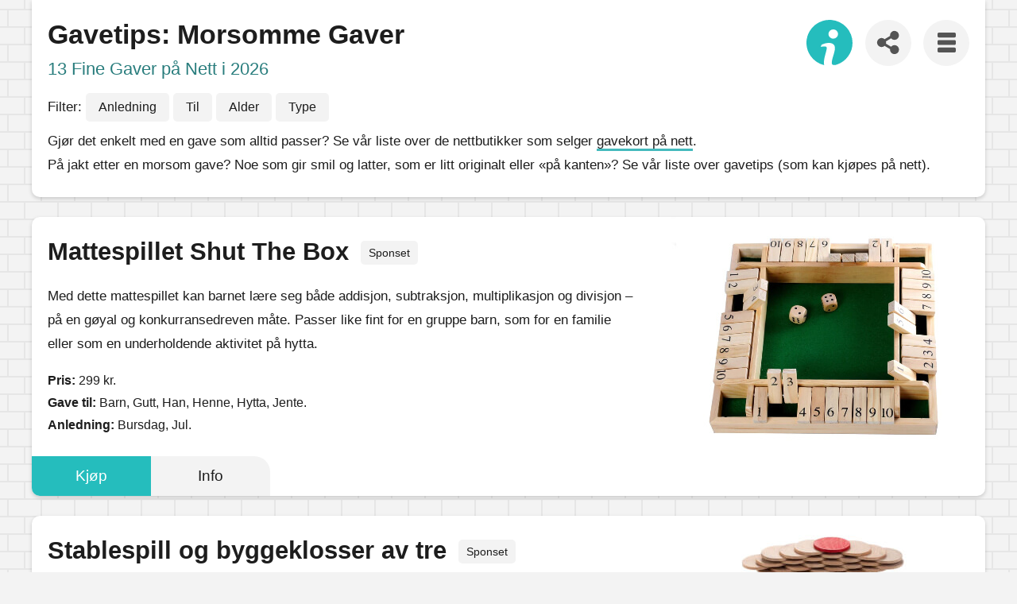

--- FILE ---
content_type: text/html; charset=UTF-8
request_url: https://nettbutikkinfo.no/type/morsomme-gaver
body_size: 26755
content:
<!DOCTYPE html>
<html lang="nb-NO">

<head>
  <meta charset="UTF-8">
  <meta name="viewport" content="width=device-width, initial-scale=1">
  <link rel="profile" href="http://gmpg.org/xfn/11">
  <!-- FlexOffers verify: -->
  <meta name="fo-verify" content="5a0d3845-8be8-40d9-9e99-f69d36b6ae6a">
  <!-- Impact verify: -->
  <meta name='ir-site-verification-token' value='1792789846'>
  <link rel="pingback" href="https://nettbutikkinfo.no/xmlrpc.php">
              <title>
            Morsomme Gaver - 13 Fine Gaver På Nett i 2026 - Nettbutikkinfo</title>            <meta name="description" content="På jakt etter en morsom gave? Noe som gir smil og latter, som er litt originalt eller &laquo;på kanten&raquo;? Se vår liste over gavet..."/>                              <meta name='robots' content='index, follow, max-image-preview:large, max-snippet:-1, max-video-preview:-1' />
	<style>img:is([sizes="auto" i], [sizes^="auto," i]) { contain-intrinsic-size: 3000px 1500px }</style>
	
	<!-- This site is optimized with the Yoast SEO plugin v26.8 - https://yoast.com/product/yoast-seo-wordpress/ -->
	<link rel="canonical" href="https://nettbutikkinfo.no/type/morsomme-gaver" />
	<meta property="og:locale" content="nb_NO" />
	<meta property="og:type" content="article" />
	<meta property="og:title" content="Morsomme Gaver Arkiver - Nettbutikkinfo" />
	<meta property="og:description" content="På jakt etter en morsom gave? Noe som gir smil og latter, som er litt originalt eller &laquo;på kanten&raquo;? Se vår liste over gavetips (som kan kjøpes på nett)." />
	<meta property="og:url" content="https://nettbutikkinfo.no/type/morsomme-gaver" />
	<meta property="og:site_name" content="Nettbutikkinfo" />
	<meta name="twitter:card" content="summary_large_image" />
	<script type="application/ld+json" class="yoast-schema-graph">{"@context":"https://schema.org","@graph":[{"@type":"CollectionPage","@id":"https://nettbutikkinfo.no/type/morsomme-gaver","url":"https://nettbutikkinfo.no/type/morsomme-gaver","name":"Morsomme Gaver Arkiver - Nettbutikkinfo","isPartOf":{"@id":"https://nettbutikkinfo.no/#website"},"primaryImageOfPage":{"@id":"https://nettbutikkinfo.no/type/morsomme-gaver#primaryimage"},"image":{"@id":"https://nettbutikkinfo.no/type/morsomme-gaver#primaryimage"},"thumbnailUrl":"https://nettbutikkinfo.no/wp-content/uploads/2022/09/mattespillet-shut-the-box.jpg","breadcrumb":{"@id":"https://nettbutikkinfo.no/type/morsomme-gaver#breadcrumb"},"inLanguage":"nb-NO"},{"@type":"ImageObject","inLanguage":"nb-NO","@id":"https://nettbutikkinfo.no/type/morsomme-gaver#primaryimage","url":"https://nettbutikkinfo.no/wp-content/uploads/2022/09/mattespillet-shut-the-box.jpg","contentUrl":"https://nettbutikkinfo.no/wp-content/uploads/2022/09/mattespillet-shut-the-box.jpg","width":395,"height":294},{"@type":"BreadcrumbList","@id":"https://nettbutikkinfo.no/type/morsomme-gaver#breadcrumb","itemListElement":[{"@type":"ListItem","position":1,"name":"Hjem","item":"https://nettbutikkinfo.no/"},{"@type":"ListItem","position":2,"name":"Morsomme Gaver"}]},{"@type":"WebSite","@id":"https://nettbutikkinfo.no/#website","url":"https://nettbutikkinfo.no/","name":"Nettbutikkinfo","description":"","publisher":{"@id":"https://nettbutikkinfo.no/#organization"},"potentialAction":[{"@type":"SearchAction","target":{"@type":"EntryPoint","urlTemplate":"https://nettbutikkinfo.no/?s={search_term_string}"},"query-input":{"@type":"PropertyValueSpecification","valueRequired":true,"valueName":"search_term_string"}}],"inLanguage":"nb-NO"},{"@type":"Organization","@id":"https://nettbutikkinfo.no/#organization","name":"Alexiuz AS","url":"https://nettbutikkinfo.no/","logo":{"@type":"ImageObject","inLanguage":"nb-NO","@id":"https://nettbutikkinfo.no/#/schema/logo/image/","url":"https://nettbutikkinfo.no/wp-content/uploads/2022/01/alexiuz-logo.jpg","contentUrl":"https://nettbutikkinfo.no/wp-content/uploads/2022/01/alexiuz-logo.jpg","width":1000,"height":286,"caption":"Alexiuz AS"},"image":{"@id":"https://nettbutikkinfo.no/#/schema/logo/image/"}}]}</script>
	<!-- / Yoast SEO plugin. -->


<link rel="alternate" type="application/rss+xml" title="Nettbutikkinfo &raquo; strøm" href="https://nettbutikkinfo.no/feed" />
<link rel='stylesheet' id='simppeli-style-css' href='https://nettbutikkinfo.no/wp-content/themes/butikkliste/style.css?ver=94' type='text/css' media='all' />
<script type="text/javascript" src="https://nettbutikkinfo.no/wp-includes/js/jquery/jquery.min.js?ver=3.7.1" id="jquery-core-js"></script>
<script type="text/javascript" src="https://nettbutikkinfo.no/wp-includes/js/jquery/jquery-migrate.min.js?ver=3.4.1" id="jquery-migrate-js"></script>
<link rel="https://api.w.org/" href="https://nettbutikkinfo.no/wp-json/" /><link rel="alternate" title="JSON" type="application/json" href="https://nettbutikkinfo.no/wp-json/wp/v2/type/316" /><link rel="EditURI" type="application/rsd+xml" title="RSD" href="https://nettbutikkinfo.no/xmlrpc.php?rsd" />
<meta name="generator" content="WordPress 6.8.3" />
	<style type="text/css">
			.site-title,
		.site-description {
			position: absolute;
			clip: rect(1px, 1px, 1px, 1px);
		}
		</style>
	<link rel="icon" href="https://nettbutikkinfo.no/wp-content/uploads/2021/03/cropped-favicon-32x32.png" sizes="32x32" />
<link rel="icon" href="https://nettbutikkinfo.no/wp-content/uploads/2021/03/cropped-favicon-192x192.png" sizes="192x192" />
<link rel="apple-touch-icon" href="https://nettbutikkinfo.no/wp-content/uploads/2021/03/cropped-favicon-180x180.png" />
<meta name="msapplication-TileImage" content="https://nettbutikkinfo.no/wp-content/uploads/2021/03/cropped-favicon-270x270.png" />
</head>

    <body class="archive tax-type term-morsomme-gaver term-316 wp-theme-butikkliste group-blog">
        <div id="page" class="hfeed site">
      <a class="skip-link screen-reader-text" href="#content">
        Gå til innhold      </a>
      <div id="content" class="site-content">
        <div id="primary" class="content-area">  <div class="header-wrap">
    <header class="page-header">
      <div class="header-in-content-wrap">
  <div class="header-in-content">
    <div class="site-branding">
  <div class="logo">
    <a href="/">
      <svg xmlns="http://www.w3.org/2000/svg" xmlns:xlink="http://www.w3.org/1999/xlink" width="85" height="83.87" viewBox="0 0 85 83.87">
          <title>Nettbutikkinfo</title>
        <path class="logo-item" d="M85,42.5A42.5,42.5,0,1,0,32.74,83.87a15.66,15.66,0,0,1-.59-5.54c.34-8.54,4.66-19.9,5.36-25.71.72-6-10.84-2.49-10.84-2.49l.85-3.79c6-3.64,20.46-6.57,24.15,1.42,3.55,7.67-5,22.55-5,31.93,0,5.52,6.66,4,9.43,3.08A42.53,42.53,0,0,0,85,42.5ZM49.45,17.67a8.73,8.73,0,0,1,8.88,8.58,8.89,8.89,0,0,1-17.77,0A8.74,8.74,0,0,1,49.45,17.67Z"/>
      </svg>
      </a>
  </div>
</div>    <div class="header-links">
      <button id="show-menu">
<svg enable-background="new 0 0 18.223 20.5" height="20.5px" id="top-menu-svg" version="1.1" viewBox="0 0 18.223 20.5" width="18.223px" xml:space="preserve" xmlns="http://www.w3.org/2000/svg" xmlns:xlink="http://www.w3.org/1999/xlink">
  <g>
    <path d="M1.402,5.081h15.419c0.771,0,1.402-0.63,1.402-1.401h-0.001V1.402C18.222,0.631,17.591,0,16.82,0H1.402   C0.631,0,0,0.631,0,1.402V3.68C0,4.451,0.631,5.081,1.402,5.081z"></path>
    <path d="M18.222,16.82c0-0.771-0.631-1.401-1.402-1.401H1.402C0.631,15.419,0,16.049,0,16.82v2.277C0,19.869,0.631,20.5,1.402,20.5   h15.419c0.771,0,1.402-0.631,1.402-1.402h-0.001V16.82z"></path>
    <path d="M18.222,9.111c0-0.771-0.631-1.402-1.402-1.402H1.402C0.631,7.709,0,8.34,0,9.111v2.278c0,0.771,0.631,1.402,1.401,1.402   h15.419c0.771,0,1.402-0.631,1.402-1.402h-0.001V9.111z"></path>
  </g>
</svg>
</button>    </div>
    <div class="share">
      <input type="text" id="url-field" value="" readonly>
      <button id="share-toggle-btn" class="share-btn">
      <svg xmlns="http://www.w3.org/2000/svg" data-name="Layer 21" height="24" id="Layer_21" viewBox="0 0 24 24" width="24">
        <title/>
        <path d="M16.5,14a3.47675,3.47675,0,0,0-2.65356,1.24176L9.88025,12.86212a3.16321,3.16321,0,0,0,0-1.72424l3.96619-2.37964A3.4825,3.4825,0,1,0,13,6.5a3.45107,3.45107,0,0,0,.04126.40912l-4.19,2.514a3.5,3.5,0,1,0,0,5.15369l4.19,2.514A3.45107,3.45107,0,0,0,13,17.5,3.5,3.5,0,1,0,16.5,14Z"/>
      </svg>
      </button>
      <div id="share-btns-wrap">
        <button id="share-fb" class="share-img facebook">
        <svg id="fb-svg" xmlns="http://www.w3.org/2000/svg" width="12.83" height="24.14" viewBox="0 0 12.83 24.14">
          <title>Del på Facebook</title>
          <path d="M11.99,13.48l.67-4.34h-4.16v-2.81c0-1.19,.58-2.34,2.44-2.34h1.89V.29s-1.72-.29-3.36-.29C6.05,0,3.81,2.08,3.81,5.84v3.3H0v4.34H3.81v10.48c.76,.12,1.55,.18,2.34,.18s1.58-.06,2.34-.18V13.48h3.5Z"/>
        </svg>
        </button>
        <button id="share-tw" class="share-img twitter">
        <svg id="tw-svg" xmlns="http://www.w3.org/2000/svg" width="25" height="20.32" viewBox="0 0 25 20.32">
          <title>Del på Twitter</title>
          <path d="M7.86,20.32c9.43,0,14.59-7.82,14.59-14.59,0-.22,0-.44-.01-.66,1-.72,1.87-1.63,2.56-2.66-.92,.41-1.91,.68-2.95,.81,1.06-.63,1.87-1.64,2.26-2.84-.99,.59-2.09,1.01-3.26,1.24-.94-1-2.27-1.62-3.74-1.62-2.83,0-5.13,2.3-5.13,5.13,0,.4,.05,.79,.13,1.17C8.05,6.08,4.27,4.04,1.74,.94c-.44,.76-.69,1.64-.69,2.58,0,1.78,.91,3.35,2.28,4.27-.84-.03-1.63-.26-2.32-.64,0,.02,0,.04,0,.07,0,2.48,1.77,4.56,4.11,5.03-.43,.12-.88,.18-1.35,.18-.33,0-.65-.03-.96-.09,.65,2.04,2.55,3.52,4.79,3.56-1.76,1.38-3.97,2.2-6.37,2.2-.41,0-.82-.02-1.22-.07,2.27,1.45,4.97,2.3,7.86,2.3"/>
        </svg>
        </button>
        <button id="share-em" class="share-img email">
        <svg id="em-svg" xmlns="http://www.w3.org/2000/svg" width="35" height="35" viewBox="0 0 35 35">
          <title>Del på epost</title>
          <path d="M2.62,29.85c-1.16,0-2.16-.79-2.44-1.9l11.45-8.2,5.11,3.57-.02-.02c.11,.08,.43,.25,.76,.25s.63-.15,.76-.25l-.02,.02,5.11-3.57,11.45,8.2c-.28,1.11-1.27,1.9-2.44,1.9H2.62Z" style="fill:#545454;"/>
          <polygon points=".11 11.69 9.4 18.18 .11 24.83 .11 11.69" style="fill:#545454;"/>
          <polygon points="25.58 18.18 34.87 11.69 34.87 24.83 25.58 18.18" style="fill:#545454;"/>
          <path d="M.11,8.55v-.88c0-1.39,1.13-2.51,2.51-2.51h29.75c1.39,0,2.51,1.13,2.51,2.51v.88l-17.38,12.15h-.02L.11,8.55Z" style="fill:#545454;"/>
        </svg>
        </button>
        <button id="share-li" class="share-img copy-url">
        <svg id="link-svg" xmlns="http://www.w3.org/2000/svg" width="25" height="25.03" viewBox="0 0 25 25.03">
          <title>Kopier en lenke til dette</title>
          <path d="M15.82,19.27c-1.39,1.41-2.45,2.59-3.92,3.92-2.08,1.86-4.54,2.33-7.13,1.31C2.21,23.49,.57,21.58,.1,18.81c-.4-2.38,.36-4.42,2.04-6.12,1.1-1.12,2.22-2.22,3.33-3.34,3.02-3.04,7.56-2.79,10.33,.19,.54,.58,.88,1.03,1.26,1.81,.16,.33,.11,.53-.14,.82-.69,.81-1.58,1.45-2.5,1.42-.59-.82-.8-1.42-1.4-2.02-1.37-1.37-3.54-1.37-4.94-.04-1.28,1.22-2.54,2.47-3.75,3.75-1.41,1.49-1.27,3.67,.25,5.18,1.49,1.47,3.66,1.57,5.14,.19,.76-.71,1.15-1.15,1.9-1.87,.12-.12,.36-.26,.52-.25,.7,.06,1.4,.24,2.1,.24,.7,0,1.36-.13,2.13-.23-.22,.28-.34,.51-.56,.73Zm9.13-11.25c-.14,1.31-.66,2.59-1.48,3.58-.1,.13-.21,.25-.32,.36-1.36,1.39-2.7,2.8-4.14,4.1-2.63,2.38-6.67,2.35-9.28-.08-.73-.68-1.19-1.42-1.8-2.23-.31-.41-.22-.73,.16-1.11,.71-.7,1.45-1.26,2.55-1.25,.2,.97,.69,1.56,1.44,2.2,1.31,1.11,3.32,1.2,4.6,.04,1.42-1.3,2.79-2.65,4.09-4.08,1.29-1.42,1.05-3.59-.42-5.04-1.43-1.4-3.58-1.53-5.01-.25-.8,.72-1.22,1.21-2,1.95-.13,.13-.36,.23-.54,.21-.7-.05-1.4-.23-2.1-.23-.68,0-1.36,.16-2.14,.26,.31-.38,.4-.55,.7-.85,1.25-1.27,2.35-2.43,3.63-3.67,.57-.56,1.24-1.02,1.98-1.34C15.57,.31,16.44,.03,17.19,0c2.74-.1,5.37,1.29,6.75,3.67,.3,.52,.54,1.07,.74,1.63,.3,.85,.38,1.79,.28,2.71Z" style="fill:#545454;"/>
        </svg>
        <span class="link-copied-msg">Kopiert</span> </button>
      </div>
    </div>
  </div>
</div>
      <h1 class="page-title part-one">Gavetips: Morsomme Gaver</h1><h1 class="page-title part-two">13 Fine Gaver på Nett i 2026</h1>      <div id="gift-filters"><div class="gift-filter-wrap">Filter: <button type="button" id="filter-anledning">Anledning</button> <button type="button" id="filter-til">Til</button> <button type="button" id="filter-alder">Alder</button> <button type="button" id="filter-type">Type</button> 
    <ul id="filter-anledning-list" class="filter-ul">
    <li><a href="/anledning/babyshower">Babyshower</a></li>
    <li><a href="/anledning/bryllup">Bryllup</a></li>
    <li><a href="/anledning/bryllupsdag">Bryllupsdag</a></li>
    <li><a href="/anledning/bursdag">Bursdag</a></li>
    <li><a href="/anledning/dap">Dåp</a></li>
    <li><a href="/anledning/farsdag">Farsdag</a></li>
    <li><a href="/anledning/gullbryllup">Gullbryllup</a></li>
    <li><a href="/anledning/jul">Jul</a></li>
    <li><a href="/anledning/konfirmasjon">Konfirmasjon</a></li>
    <li><a href="/anledning/morsdag">Morsdag</a></li>
    <li><a href="/anledning/valentines-day">Valentines Day</a></li>
    </ul>
    <ul id="filter-til-list" class="filter-ul">
    <li><a href="/til/ansatte">Ansatte</a></li>
    <li><a href="/til/barn">Barn</a></li>
    <li><a href="/til/barnehageansatte">Barnehageansatte</a></li>
    <li><a href="/til/bestefar">Bestefar</a></li>
    <li><a href="/til/bestemor">Bestemor</a></li>
    <li><a href="/til/bror">Bror</a></li>
    <li><a href="/til/foreldre">Foreldre</a></li>
    <li><a href="/til/forlover-han">Forlover (Han)</a></li>
    <li><a href="/til/forlover-hun">Forlover (Hun)</a></li>
    <li><a href="/til/gravid">Gravid</a></li>
    <li><a href="/til/gutt">Gutt</a></li>
    <li><a href="/til/han">Han</a></li>
    <li><a href="/til/han-som-har-alt">Han Som Har Alt</a></li>
    <li><a href="/til/henne">Henne</a></li>
    <li><a href="/til/hun-som-har-alt">Hun Som Har Alt</a></li>
    <li><a href="/til/hytta">Hytta</a></li>
    <li><a href="/til/jente">Jente</a></li>
    <li><a href="/til/kjaeresten-han">Kjæresten (Han)</a></li>
    <li><a href="/til/kjaeresten-henne">Kjæresten (Henne)</a></li>
    <li><a href="/til/kollega">Kollega</a></li>
    <li><a href="/til/kompis">Kompis</a></li>
    <li><a href="/til/laerer">Lærer</a></li>
    <li><a href="/til/mamma">Mamma</a></li>
    <li><a href="/til/nybakte-foreldre">Nybakte Foreldre</a></li>
    <li><a href="/til/nyfodt">Nyfødt</a></li>
    <li><a href="/til/onkel">Onkel</a></li>
    <li><a href="/til/pappa">Pappa</a></li>
    <li><a href="/til/student">Student</a></li>
    <li><a href="/til/svigerfar">Svigerfar</a></li>
    <li><a href="/til/svigermor">Svigermor</a></li>
    <li><a href="/til/soster">Søster</a></li>
    <li><a href="/til/tante">Tante</a></li>
    <li><a href="/til/turglad">Turglad</a></li>
    <li><a href="/til/venninne">Venninne</a></li>
    </ul>
    <ul id="filter-alder-list" class="filter-ul">
    <li><a href="/alder/1">1 År</a></li>
    <li><a href="/alder/2">2 År</a></li>
    <li><a href="/alder/3">3 År</a></li>
    <li><a href="/alder/4">4 År</a></li>
    <li><a href="/alder/5">5 År</a></li>
    <li><a href="/alder/6">6 År</a></li>
    <li><a href="/alder/7">7 År</a></li>
    <li><a href="/alder/8">8 År</a></li>
    <li><a href="/alder/9">9 År</a></li>
    <li><a href="/alder/10">10 År</a></li>
    <li><a href="/alder/11">11 År</a></li>
    <li><a href="/alder/12">12 År</a></li>
    <li><a href="/alder/13">13 År</a></li>
    <li><a href="/alder/14">14 År</a></li>
    <li><a href="/alder/15">15 År</a></li>
    <li><a href="/alder/20">20 År</a></li>
    <li><a href="/alder/30">30 År</a></li>
    <li><a href="/alder/40">40 År</a></li>
    <li><a href="/alder/50">50 År</a></li>
    <li><a href="/alder/60">60 År</a></li>
    <li><a href="/alder/70">70 År</a></li>
    <li><a href="/alder/80">80 År</a></li>
    <li><a href="/alder/90">90 År</a></li>
    <li><a href="/alder/100">100 År</a></li>
    </ul>
    <ul id="filter-type-list" class="filter-ul">
    <li><a href="/type/eksklusive-gaver">Eksklusive Gaver</a></li>
    <li><a href="/type/gave-pa-dora">Gave På Døra</a></li>
    <li><a href="/type/gaver-med-mening">Gaver Med Mening</a></li>
    <li><a href="/type/kreative-gaver">Kreative Gaver</a></li>
    <li><a href="/type/miljovennlige-gaver">Miljøvennlige Gaver</a></li>
    <li><a href="/type/morsomme-gaver">Morsomme Gaver</a></li>
    <li><a href="/type/opplevelser">Opplevelser</a></li>
    <li><a href="/type/personlige-gaver">Personlige Gaver</a></li>
    <li><a href="/type/praktiske-gaver">Praktiske Gaver</a></li>
    <li><a href="/type/romantiske-gaver">Romantiske Gaver</a></li>
    <li><a href="/type/billige-gaver">Små & Billige Gaver</a></li>
    <li><a href="/type/spiselige-gaver">Spiselige Gaver</a></li>
    </ul></div><p class="gavekort-notice">Gjør det enkelt med en gave som alltid passer? Se vår liste over de nettbutikker som selger <a href="/betaling/gavekort">gavekort på nett</a>.</p><div class="taxonomy-description"><p>På jakt etter en morsom gave? Noe som gir smil og latter, som er litt originalt eller &laquo;på kanten&raquo;? Se vår liste over gavetips (som kan kjøpes på nett).</p>
</div>          </header>
  </div>
<main id="main" class="site-main grid">
  <div class="table-wrap" itemscope itemtype="https://schema.org/ItemList"><link itemprop="itemListOrder" href="https://schema.org/ItemListUnordered" /><meta itemprop="name" content="13 Fine Gaver på Nett i 2026" /><meta itemprop="numberOfItems" content="13" />                <div class="butikk-wrap">
                  <article id="post-10990" class="post hentry gavetips sponsored" itemprop="itemListElement" itemscope itemtype="https://schema.org/ListItem">
  <img width="395" height="294" src="https://nettbutikkinfo.no/wp-content/uploads/2022/09/mattespillet-shut-the-box.jpg" class="butikk-skjermbilde wp-post-image" alt="Mattespillet Shut The Box" decoding="async" fetchpriority="high" srcset="https://nettbutikkinfo.no/wp-content/uploads/2022/09/mattespillet-shut-the-box.jpg 395w, https://nettbutikkinfo.no/wp-content/uploads/2022/09/mattespillet-shut-the-box-375x279.jpg 375w" sizes="(max-width: 395px) 100vw, 395px" />  <header class="entry-header">
      <h2 class="entry-title" itemprop="name">
    Mattespillet Shut The Box      </h2>
      <span class="sponsored-notice-in-loop">Sponset</span>    <meta itemprop="position" content="1" />  </header>
  <!-- .entry-header -->
  <div class="entry-content">
    <p>Med dette mattespillet kan barnet lære seg både addisjon, subtraksjon, multiplikasjon og divisjon – på en gøyal og konkurransedreven måte. Passer like fint for en gruppe barn, som for en familie eller som en underholdende aktivitet på hytta.</p>
  </div>
  <div class="butikkfakta gavefakta">
    <span class="pris"><span class="fakta-bold">Pris:</span> 299 kr.</span>        <span class="gave-til"><span class="fakta-bold">Gave til:</span> Barn, Gutt, Han, Henne, Hytta, Jente.</span>
            <span class="anledning"><span class="fakta-bold">Anledning:</span> Bursdag, Jul.</span>
      </div>
  <!-- .entry-content --> 
  <a class="read-more" href="https://nettbutikkinfo.no/gavetips/mattespillet-shut-the-box">Info</a><a href="https://at.kvalitetstid.no/t/t?a=1741980724&as=1438861878&t=2&tk=1&epi=gavetips&url=https://www.kvalitetstid.no/products/shut-the-box-4-spillere" rel="external nofollow" class="butikklink">Kjøp</a>
  <meta itemprop="url" content="https://www.kvalitetstid.no/products/shut-the-box-4-spillere" />
  </article>
              </div>
                <div class="butikk-wrap">
                  <article id="post-10985" class="post hentry gavetips sponsored" itemprop="itemListElement" itemscope itemtype="https://schema.org/ListItem">
  <img width="395" height="294" src="https://nettbutikkinfo.no/wp-content/uploads/2022/09/stablespill-og-byggeklosser.jpg" class="butikk-skjermbilde wp-post-image" alt="Stablespill og byggeklosser av tre" decoding="async" srcset="https://nettbutikkinfo.no/wp-content/uploads/2022/09/stablespill-og-byggeklosser.jpg 395w, https://nettbutikkinfo.no/wp-content/uploads/2022/09/stablespill-og-byggeklosser-375x279.jpg 375w" sizes="(max-width: 395px) 100vw, 395px" />  <header class="entry-header">
      <h2 class="entry-title" itemprop="name">
    Stablespill og byggeklosser av tre      </h2>
      <span class="sponsored-notice-in-loop">Sponset</span>    <meta itemprop="position" content="2" />  </header>
  <!-- .entry-header -->
  <div class="entry-content">
    <p>Kvalitetstid.no tilbyr en rekke artige stablespill som egner seg for flere aldersgrupper, familie, vennegrupper og mer. I tillegg byr dette utvalget også på byggeklosser som egner seg for de minste barna. De fleste av stablespillene og byggeklossene er laget av tre. Denne nett-butikken har spesialisert seg på leker og spill av høy kvalitet. </p>
  </div>
  <div class="butikkfakta gavefakta">
    <span class="pris"><span class="fakta-bold">Pris:</span> fra 139 kr til 2.895 kr.</span>        <span class="gave-til"><span class="fakta-bold">Gave til:</span> Barn, Bror, Gutt, Han, Han Som Har Alt, Henne, Hun Som Har Alt, Hytta, Jente, Kjæresten (Henne), Kompis, Mamma, Nybakte Foreldre, Onkel, Pappa, Svigerfar, Svigermor, Søster, Tante, Venninne.</span>
            <span class="anledning"><span class="fakta-bold">Anledning:</span> Babyshower, Bursdag, Dåp, Farsdag, Jul, Morsdag.</span>
      </div>
  <!-- .entry-content --> 
  <a class="read-more" href="https://nettbutikkinfo.no/gavetips/stablespill-og-byggeklosser-av-tre">Info</a><a href="https://at.kvalitetstid.no/t/t?a=1741980724&as=1438861878&t=2&tk=1&epi=gavetips&url=https://www.kvalitetstid.no/collections/stablespill-og-byggeklosser" rel="external nofollow" class="butikklink">Kjøp</a>
  <meta itemprop="url" content="https://www.kvalitetstid.no/collections/stablespill-og-byggeklosser" />
  </article>
              </div>
                <div class="butikk-wrap">
                  <article id="post-10982" class="post hentry gavetips sponsored" itemprop="itemListElement" itemscope itemtype="https://schema.org/ListItem">
  <img width="395" height="294" src="https://nettbutikkinfo.no/wp-content/uploads/2022/09/sjakksett.jpg" class="butikk-skjermbilde wp-post-image" alt="Sjakksett av høy kvalitet" decoding="async" srcset="https://nettbutikkinfo.no/wp-content/uploads/2022/09/sjakksett.jpg 395w, https://nettbutikkinfo.no/wp-content/uploads/2022/09/sjakksett-375x279.jpg 375w" sizes="(max-width: 395px) 100vw, 395px" />  <header class="entry-header">
      <h2 class="entry-title" itemprop="name">
    Sjakksett av høy kvalitet      </h2>
      <span class="sponsored-notice-in-loop">Sponset</span>    <meta itemprop="position" content="3" />  </header>
  <!-- .entry-header -->
  <div class="entry-content">
    <p>Kvalitetstid.no tilbyr mange flotte sjakksett av høy kvalitet. Tilbyr flere prisklasser. Her får du kjøpt sjakksett laget av materialer som valnøttre, akasietre, bjørk, messing, sinklegering, også videre. Perfekt for alle som liker sjakk, både amatører så vel som proffe spillere.</p>
  </div>
  <div class="butikkfakta gavefakta">
    <span class="pris"><span class="fakta-bold">Pris:</span> fra 349 kr til 8.499 kr.</span>        <span class="gave-til"><span class="fakta-bold">Gave til:</span> Barn, Bestefar, Bestemor, Bror, Forlover (Han), Forlover (Hun), Gutt, Han, Henne, Hytta, Jente, Kjæresten (Han), Kjæresten (Henne), Kompis, Lærer, Mamma, Onkel, Pappa, Student, Svigerfar, Svigermor, Søster, Tante, Venninne.</span>
            <span class="anledning"><span class="fakta-bold">Anledning:</span> Bursdag, Farsdag, Jul, Konfirmasjon, Morsdag.</span>
      </div>
  <!-- .entry-content --> 
  <a class="read-more" href="https://nettbutikkinfo.no/gavetips/sjakksett-av-hoy-kvalitet">Info</a><a href="https://at.kvalitetstid.no/t/t?a=1741980724&as=1438861878&t=2&tk=1&epi=gavetips&url=https://www.kvalitetstid.no/collections/sjakk" rel="external nofollow" class="butikklink">Kjøp</a>
  <meta itemprop="url" content="https://www.kvalitetstid.no/collections/sjakk" />
  </article>
              </div>
            <div class="network-site"> <span class="network-notice">Fra vårt nettverk:</span>
    <h2 class="logk-header">Lån & Kreditt</h2>
    <div class="logk-links"> <a href="https://logk.no/kredittkort" rel="nofollow">Kredittkort</a> - <a href="https://logk.no/forbrukslan" rel="nofollow">Forbrukslån</a> - <a href="https://logk.no/kalkulator" rel="nofollow">Lånekalkulator</a> </div>
  </div>
      <div class="butikk-wrap">
                  <article id="post-10965" class="post hentry gavetips sponsored" itemprop="itemListElement" itemscope itemtype="https://schema.org/ListItem">
  <img width="395" height="294" src="https://nettbutikkinfo.no/wp-content/uploads/2022/09/pokersett-med-texas-holdem.jpg" class="butikk-skjermbilde wp-post-image" alt="Pokersett med Texas Hold&#8217;em" decoding="async" loading="lazy" srcset="https://nettbutikkinfo.no/wp-content/uploads/2022/09/pokersett-med-texas-holdem.jpg 395w, https://nettbutikkinfo.no/wp-content/uploads/2022/09/pokersett-med-texas-holdem-375x279.jpg 375w" sizes="auto, (max-width: 395px) 100vw, 395px" />  <header class="entry-header">
      <h2 class="entry-title" itemprop="name">
    Pokersett med Texas Hold&#8217;em      </h2>
      <span class="sponsored-notice-in-loop">Sponset</span>    <meta itemprop="position" content="4" />  </header>
  <!-- .entry-header -->
  <div class="entry-content">
    <p>Skal du gi gave til en som er glad i poker? Da er nok dette pokersettet midt i blinken. Settet består av totalt 200 sjetonger i 4 ulike farger, 2 pokerkortspill, fem kasinoterninger og en praktisk koffert til oppbevaring. Legg også merke til den gunstige prisen.</p>
  </div>
  <div class="butikkfakta gavefakta">
    <span class="pris"><span class="fakta-bold">Pris:</span> 369 kr.</span>        <span class="gave-til"><span class="fakta-bold">Gave til:</span> Bestefar, Bestemor, Bror, Forlover (Han), Han, Han Som Har Alt, Henne, Hun Som Har Alt, Hytta, Kjæresten (Han), Kjæresten (Henne), Kollega, Kompis, Mamma, Onkel, Pappa, Student, Svigerfar, Svigermor, Søster, Tante, Venninne.</span>
            <span class="anledning"><span class="fakta-bold">Anledning:</span> Bursdag, Farsdag, Jul.</span>
      </div>
  <!-- .entry-content --> 
  <a class="read-more" href="https://nettbutikkinfo.no/gavetips/pokersett-med-texas-holdem">Info</a><a href="https://clk.tradedoubler.com/click?p=200316&a=3129327&epi=gavetips&url=https%3A%2F%2Fwww.adlibris.com%2Fno%2Fprodukt%2Fpokerspill-med-koffert-texas-holdem-pokersett-51101279%3Farticle%3DP51101279" rel="external nofollow" class="butikklink">Kjøp</a>
  <meta itemprop="url" content="https://www.adlibris.com/no/produkt/pokerspill-med-koffert-texas-holdem-pokersett-51101279?article=P51101279" />
  </article>
              </div>
                <div class="butikk-wrap">
                  <article id="post-5869" class="post hentry gavetips sponsored" itemprop="itemListElement" itemscope itemtype="https://schema.org/ListItem">
  <img width="394" height="295" src="https://nettbutikkinfo.no/wp-content/uploads/2020/10/familiedag-i-husdyrparken.jpg" class="butikk-skjermbilde wp-post-image" alt="Familiedag i husdyrparken" decoding="async" loading="lazy" srcset="https://nettbutikkinfo.no/wp-content/uploads/2020/10/familiedag-i-husdyrparken.jpg 394w, https://nettbutikkinfo.no/wp-content/uploads/2020/10/familiedag-i-husdyrparken-300x225.jpg 300w, https://nettbutikkinfo.no/wp-content/uploads/2020/10/familiedag-i-husdyrparken-375x281.jpg 375w" sizes="auto, (max-width: 394px) 100vw, 394px" />  <header class="entry-header">
      <h2 class="entry-title" itemprop="name">
    Familiedag i husdyrparken      </h2>
      <span class="sponsored-notice-in-loop">Sponset</span>    <meta itemprop="position" content="5" />  </header>
  <!-- .entry-header -->
  <div class="entry-content">
    <p>Den perfekte gaven til en småbarnsfamilie: en hel dag i husdyrparken! La barna bli kjent med geiter, høner, kaniner, gjess, påfugler, og mange andre dyr. Prisen gjelder for 5 personer, i tillegg til at inngangen er gratis for de aller minste barna.</p>
  </div>
  <div class="butikkfakta gavefakta">
    <span class="pris"><span class="fakta-bold">Pris:</span> 550 kr.</span>        <span class="gave-til"><span class="fakta-bold">Gave til:</span> Barn, Gutt, Han, Henne, Jente.</span>
            <span class="anledning"><span class="fakta-bold">Anledning:</span> Bursdag, Jul.</span>
      </div>
  <!-- .entry-content --> 
  <a class="read-more" href="https://nettbutikkinfo.no/gavetips/familiedag-i-husdyrparken">Info</a><a href="https://tc.tradetracker.net/?c=29407&m=12&a=364320&r=gavetips&u=%2Fopplevelser%2Ffamiliedag-i-husdyrparken" rel="external nofollow" class="butikklink">Kjøp</a>
  <meta itemprop="url" content="https://youwish.no/opplevelser/familiedag-i-husdyrparken" />
  </article>
              </div>
                <div class="butikk-wrap">
                  <article id="post-5867" class="post hentry gavetips sponsored" itemprop="itemListElement" itemscope itemtype="https://schema.org/ListItem">
  <img width="394" height="295" src="https://nettbutikkinfo.no/wp-content/uploads/2020/10/parfloating-for-to.jpg" class="butikk-skjermbilde wp-post-image" alt="Parfloating med massasje" decoding="async" loading="lazy" srcset="https://nettbutikkinfo.no/wp-content/uploads/2020/10/parfloating-for-to.jpg 394w, https://nettbutikkinfo.no/wp-content/uploads/2020/10/parfloating-for-to-300x225.jpg 300w, https://nettbutikkinfo.no/wp-content/uploads/2020/10/parfloating-for-to-375x281.jpg 375w" sizes="auto, (max-width: 394px) 100vw, 394px" />  <header class="entry-header">
      <h2 class="entry-title" itemprop="name">
    Parfloating med massasje      </h2>
      <span class="sponsored-notice-in-loop">Sponset</span>    <meta itemprop="position" content="6" />  </header>
  <!-- .entry-header -->
  <div class="entry-content">
    <p>Finn roen med din utvalgte i en flytetank: en lys- og lydisolert tank med kroppstemperert vann som er såpass salt at dere vil få følelsen av vektløshet og fullstendig ro. Etter 60 minutter med dette &#8211; såkalt parfloating &#8211; påfølger 50 minutters massasje med mange ulike teknikker. Prisen gjelder for to personer. </p>
  </div>
  <div class="butikkfakta gavefakta">
    <span class="pris"><span class="fakta-bold">Pris:</span> 2.490 kr.</span>        <span class="gave-til"><span class="fakta-bold">Gave til:</span> Foreldre, Han, Henne, Kjæresten (Han), Kjæresten (Henne).</span>
            <span class="anledning"><span class="fakta-bold">Anledning:</span> Bryllup, Bryllupsdag, Bursdag, Gullbryllup, Jul, Morsdag, Valentines Day.</span>
      </div>
  <!-- .entry-content --> 
  <a class="read-more" href="https://nettbutikkinfo.no/gavetips/parfloating-med-massasje">Info</a><a href="https://tc.tradetracker.net/?c=29407&m=12&a=364320&r=gavetips&u=%2Fopplevelser%2Fparfloating-med-massasje" rel="external nofollow" class="butikklink">Kjøp</a>
  <meta itemprop="url" content="https://youwish.no/opplevelser/parfloating-med-massasje" />
  </article>
              </div>
                <div class="butikk-wrap">
                  <article id="post-5831" class="post hentry gavetips sponsored" itemprop="itemListElement" itemscope itemtype="https://schema.org/ListItem">
  <img width="394" height="295" src="https://nettbutikkinfo.no/wp-content/uploads/2020/10/t-skjorte-til-laerer.jpg" class="butikk-skjermbilde wp-post-image" alt="Artig t-skjorte til lærere" decoding="async" loading="lazy" srcset="https://nettbutikkinfo.no/wp-content/uploads/2020/10/t-skjorte-til-laerer.jpg 394w, https://nettbutikkinfo.no/wp-content/uploads/2020/10/t-skjorte-til-laerer-300x225.jpg 300w, https://nettbutikkinfo.no/wp-content/uploads/2020/10/t-skjorte-til-laerer-375x281.jpg 375w" sizes="auto, (max-width: 394px) 100vw, 394px" />  <header class="entry-header">
      <h2 class="entry-title" itemprop="name">
    Artig t-skjorte til lærere      </h2>
      <span class="sponsored-notice-in-loop">Sponset</span>    <meta itemprop="position" content="7" />  </header>
  <!-- .entry-header -->
  <div class="entry-content">
    <p>På jakt etter en rimelig og artig gave til en lærer? Look no further! Denne t-skjorten er utstyrt med teksten: &laquo;I&#8217;m a teacher. What&#8217;s your superpower?&raquo;. Fås kjøpt i størrelsene S, M, L og XL. Produktet har for øvrig fått gode tilbakemeldinger fra kundene.</p>
  </div>
  <div class="butikkfakta gavefakta">
    <span class="pris"><span class="fakta-bold">Pris:</span> 36 kr.</span>        <span class="gave-til"><span class="fakta-bold">Gave til:</span> Kollega, Lærer.</span>
            <span class="anledning"><span class="fakta-bold">Anledning:</span> Bursdag.</span>
      </div>
  <!-- .entry-content --> 
  <a class="read-more" href="https://nettbutikkinfo.no/gavetips/artig-t-skjorte-til-laerere">Info</a><a href="https://tc.tradetracker.net/?c=19888&m=12&a=364320&r=gavetips&u=%2Fitem%2F4001082610662.html%3Fspm%3Da2g0o.productlist.0.0.372931d7qsgibv%26algo_pvid%3Da5ca8d99-1582-462b-aeb4-6f17788c434f%26algo_expid%3Da5ca8d99-1582-462b-aeb4-6f17788c434f-0%26btsid%3D0bb0623916021580751542647e4f41%26ws_ab_test%3Dsearchweb0_0%2Csearchweb201602_%2Csearchweb201603_" rel="external nofollow" class="butikklink">Kjøp</a>
  <meta itemprop="url" content="https://www.aliexpress.com/item/4001082610662.html?spm=a2g0o.productlist.0.0.372931d7qsgibv&algo_pvid=a5ca8d99-1582-462b-aeb4-6f17788c434f&algo_expid=a5ca8d99-1582-462b-aeb4-6f17788c434f-0&btsid=0bb0623916021580751542647e4f41&ws_ab_test=searchweb0_0,searchweb201602_,searchweb201603_" />
  </article>
              </div>
                <div class="butikk-wrap">
                  <article id="post-5811" class="post hentry gavetips sponsored" itemprop="itemListElement" itemscope itemtype="https://schema.org/ListItem">
  <img width="394" height="295" src="https://nettbutikkinfo.no/wp-content/uploads/2020/10/igloohut.jpg" class="butikk-skjermbilde wp-post-image" alt="Overnatting for to i Igloohut" decoding="async" loading="lazy" srcset="https://nettbutikkinfo.no/wp-content/uploads/2020/10/igloohut.jpg 394w, https://nettbutikkinfo.no/wp-content/uploads/2020/10/igloohut-300x225.jpg 300w, https://nettbutikkinfo.no/wp-content/uploads/2020/10/igloohut-375x281.jpg 375w" sizes="auto, (max-width: 394px) 100vw, 394px" />  <header class="entry-header">
      <h2 class="entry-title" itemprop="name">
    Overnatting for to i Igloohut      </h2>
      <span class="sponsored-notice-in-loop">Sponset</span>    <meta itemprop="position" content="8" />  </header>
  <!-- .entry-header -->
  <div class="entry-content">
    <p>Denne nydelige hytta ligger midt i naturen med flott utsikt over en sjø. I umiddelbar nærhet har dere tilgang til turer i skog og mark, enten på ben eller på ski i vinterhalvåret. En sauna følger også med, som kan brukes året rundt. Igloohut har fått topp rangering av kundene. </p>
  </div>
  <div class="butikkfakta gavefakta">
    <span class="pris"><span class="fakta-bold">Pris:</span> 2.950 kr.</span>        <span class="gave-til"><span class="fakta-bold">Gave til:</span> Foreldre, Han, Han Som Har Alt, Henne, Hun Som Har Alt, Kjæresten (Han), Kjæresten (Henne).</span>
            <span class="anledning"><span class="fakta-bold">Anledning:</span> Bryllup, Bryllupsdag, Farsdag, Gullbryllup, Morsdag, Valentines Day.</span>
      </div>
  <!-- .entry-content --> 
  <a class="read-more" href="https://nettbutikkinfo.no/gavetips/overnatting-for-to-i-igloohut">Info</a><a href="https://tc.tradetracker.net/?c=29407&m=12&a=364320&r=gavetips&u=%2Fopplevelser%2FOvernatting-igloohut" rel="external nofollow" class="butikklink">Kjøp</a>
  <meta itemprop="url" content="https://youwish.no/opplevelser/Overnatting-igloohut" />
  </article>
              </div>
                <div class="butikk-wrap">
                  <article id="post-5809" class="post hentry gavetips sponsored" itemprop="itemListElement" itemscope itemtype="https://schema.org/ListItem">
  <img width="394" height="295" src="https://nettbutikkinfo.no/wp-content/uploads/2020/10/fangene-paa-fortet.jpg" class="butikk-skjermbilde wp-post-image" alt="Fangene på fortet" decoding="async" loading="lazy" srcset="https://nettbutikkinfo.no/wp-content/uploads/2020/10/fangene-paa-fortet.jpg 394w, https://nettbutikkinfo.no/wp-content/uploads/2020/10/fangene-paa-fortet-300x225.jpg 300w, https://nettbutikkinfo.no/wp-content/uploads/2020/10/fangene-paa-fortet-375x281.jpg 375w" sizes="auto, (max-width: 394px) 100vw, 394px" />  <header class="entry-header">
      <h2 class="entry-title" itemprop="name">
    Fangene på fortet      </h2>
      <span class="sponsored-notice-in-loop">Sponset</span>    <meta itemprop="position" content="9" />  </header>
  <!-- .entry-header -->
  <div class="entry-content">
    <p>Ta med familie, venner eller kollegaer på en spennende dag full av gåter, mysterier og fysiske oppgaver. Deltakerne skal gjennom mange ulike oppgaver kjent fra TV-serien &laquo;Fangene på fortet&raquo;. Totalt skal deltakerne gjennom hele 45 rom, og hvert rom byr på en unik oppgave.</p>
  </div>
  <div class="butikkfakta gavefakta">
    <span class="pris"><span class="fakta-bold">Pris:</span> 290 kr.</span>        <span class="gave-til"><span class="fakta-bold">Gave til:</span> Ansatte, Barn, Barnehageansatte, Bror, Forlover (Han), Forlover (Hun), Gutt, Han, Han Som Har Alt, Henne, Hun Som Har Alt, Jente, Kjæresten (Han), Kjæresten (Henne), Kollega, Kompis, Onkel, Pappa, Venninne.</span>
            <span class="anledning"><span class="fakta-bold">Anledning:</span> Bursdag, Jul.</span>
      </div>
  <!-- .entry-content --> 
  <a class="read-more" href="https://nettbutikkinfo.no/gavetips/fangene-pa-fortet">Info</a><a href="https://tc.tradetracker.net/?c=29407&m=12&a=364320&r=gavetips&u=%2Fopplevelser%2Ffangene-pa-fortet" rel="external nofollow" class="butikklink">Kjøp</a>
  <meta itemprop="url" content="https://youwish.no/opplevelser/fangene-pa-fortet" />
  </article>
              </div>
            <div class="butikk-wrap">
          <article id="email-optin" class="post hentry entry">
    <header class="entry-header">
        <h2 class="entry-title">Gratis Nyhetsbrev</h2>
        <h3 class="sub-header">Nyttige eposter for alle som handler på nett</h3>
    </header>
           <svg xmlns="http://www.w3.org/2000/svg" xmlns:xlink="http://www.w3.org/1999/xlink" id="newsletter-graphic" width="274.91" height="271.57" viewBox="0 0 274.91 271.57"><defs><style>.ac2fbefb-8e5a-4ca3-a3c1-c00353013212{isolation:isolate;}.a58b11b9-aeea-4a2d-b411-b1447b05fa3f,.a5f30115-7d43-46c3-8f4a-256dc060248e,.aa796f43-61b0-4b7a-9be9-16c858be8517,.b70251f6-f6ee-477e-92e6-49fcbd3224d7{mix-blend-mode:multiply;}.b8e1b70d-87cd-4071-955c-f86a7ff7f8cd,.be3ddbe3-bb4f-4adc-9123-748338808845{fill:#fff;}.be3ddbe3-bb4f-4adc-9123-748338808845{opacity:0;}.e39e0145-c6cc-4e99-82f8-a614063e0d1d,.ef5cccf3-f3ec-4fcf-8018-898dbc6afacc{opacity:0.05;}.e39e0145-c6cc-4e99-82f8-a614063e0d1d{fill:url(#abd7bee7-2a9e-4cf3-893e-ee4c505dbd0f);}.b53c00ac-ad63-4262-9d4d-62128450c7dc,.b9b284a6-48ca-4246-bfad-30027eedf48a{opacity:0.1;}.b9b284a6-48ca-4246-bfad-30027eedf48a{fill:url(#aaeee551-3f53-4fd7-bbae-ebb01d2cc028);}.abaa6d2c-75a6-49f9-bbf8-f6d6b932e1d2,.b5916cf5-7da9-46da-a12c-ebfc3c6d0fdd{opacity:0.14;}.abaa6d2c-75a6-49f9-bbf8-f6d6b932e1d2{fill:url(#a1319571-2d16-450f-86cc-4c9fd5854cb7);}.a4570087-f23b-40b0-8cce-d728da0831d5,.aee1cbc3-618d-4176-897d-52d26cd72275{opacity:0.19;}.a4570087-f23b-40b0-8cce-d728da0831d5{fill:url(#a506cc61-2940-4f34-839e-b6d0c70cf999);}.b315459d-a871-4710-9c67-a733e8cacfc3,.f3015e9f-1e27-4cb0-a024-18bc382ad8d9{opacity:0.24;}.b315459d-a871-4710-9c67-a733e8cacfc3{fill:url(#a00d4737-b8dc-4639-997f-dd6a657e34e8);}.a5931e1f-91d2-4ef3-b638-791134c4cc25,.e41f8ca2-0302-46a9-8892-de4e87eee597{opacity:0.29;}.e41f8ca2-0302-46a9-8892-de4e87eee597{fill:url(#e227246a-4d8e-4868-bdfb-806d06f2cd84);}.abc1622c-9098-4ce9-aa63-8bfa8a91afa9,.b5e87e8d-7cb4-4f4a-9620-bba6e07a3831{opacity:0.33;}.b5e87e8d-7cb4-4f4a-9620-bba6e07a3831{fill:url(#bba9d45f-822a-46d1-9b8a-ecca6a11cfb7);}.be1b7e48-e63e-47d0-be07-7ae9cb0b006e,.ee4ef1dc-d293-4cb9-8c2b-9c9fce2bfa72{opacity:0.38;}.be1b7e48-e63e-47d0-be07-7ae9cb0b006e{fill:url(#b45f0f42-c37d-4d83-a128-d3763b51068e);}.a318ac03-1deb-44c1-afef-48fd81e375ba,.be1f96b0-d048-48e0-9cd9-2f98546ba856{opacity:0.43;}.a318ac03-1deb-44c1-afef-48fd81e375ba{fill:url(#e5b3f1c9-a2bd-476a-9385-9ca6df0d7c03);}.aae7bea6-e1a6-4f71-8460-b4aa74dea89c,.e27af28a-51cc-45f8-a463-b78c4f8c931c{opacity:0.48;}.e27af28a-51cc-45f8-a463-b78c4f8c931c{fill:url(#a539a315-d511-4d34-a8d2-e937bbf0521b);}.af1828a8-0ec1-43a7-904a-9c4d8467e1af,.b22af2d1-b578-4593-b373-d8fd237d36f2{opacity:0.52;}.b22af2d1-b578-4593-b373-d8fd237d36f2{fill:url(#b46092e2-92ed-46b6-8d47-913afaaec65e);}.a95eeac7-f42f-432f-9446-dd8a43e4aaf3,.adf6be65-5c56-475c-8a3b-5e284314bc0a{opacity:0.57;}.adf6be65-5c56-475c-8a3b-5e284314bc0a{fill:url(#e2550b89-5e7f-45b2-8b8c-2d50c7f11478);}.a404f2e0-5cc2-435b-91a0-6484f53c3750,.fe5fbcd3-fa0f-470e-b1e9-c0a416046ec9{opacity:0.62;}.a404f2e0-5cc2-435b-91a0-6484f53c3750{fill:url(#bbb4efc0-4ad8-4dfa-af14-e13109e26e56);}.a14a9edb-5917-4564-9f97-1daaf165f636,.bc7c1628-21fd-4d76-b71a-8377d163cb6c{opacity:0.67;}.bc7c1628-21fd-4d76-b71a-8377d163cb6c{fill:url(#a9a1487e-ca8e-4f13-9f3f-d2d7c10191d5);}.b0b82822-1c79-4d17-8eb1-e8fe109bdcca,.f432773f-d70b-4a03-b20a-016ca863122a{opacity:0.71;}.f432773f-d70b-4a03-b20a-016ca863122a{fill:url(#ee9003d0-9614-478f-9411-cd93fdfb4973);}.b3704f4a-a6d0-476c-8243-78cb6a87bb5d,.ef15c998-9069-4f96-b2f2-b1bf25c245bb{opacity:0.76;}.b3704f4a-a6d0-476c-8243-78cb6a87bb5d{fill:url(#ad0a9433-d139-4763-aace-e4a5b09be55d);}.aee80ae0-4588-4a50-9144-0a3acce3bb55,.e4bdbf68-5139-48e4-af53-cd4db6098bc1{opacity:0.81;}.aee80ae0-4588-4a50-9144-0a3acce3bb55{fill:url(#e0910582-95db-44b0-9ee1-472c759b5b9d);}.b4f4dea5-c4a7-47df-88c2-e9d3278203f6,.eefd10d8-65d5-4424-9e4a-f8dc1343701c{opacity:0.86;}.eefd10d8-65d5-4424-9e4a-f8dc1343701c{fill:url(#b290fd82-289f-4840-b06f-cd043c07767c);}.b1301ce2-bd6d-4042-8d68-dc8bef63a54f,.be9ea483-301a-48bc-be5e-109c2f1cf335{opacity:0.9;}.b1301ce2-bd6d-4042-8d68-dc8bef63a54f{fill:url(#eb7c59bd-5978-4a1a-b649-43b85dca78ba);}.ac050b20-e4f5-4f37-aed2-5993ad6f3cb6,.ffa03c32-3466-4714-9ac8-a65938082254{opacity:0.95;}.ac050b20-e4f5-4f37-aed2-5993ad6f3cb6{fill:url(#a6e83178-bde6-4b2a-8679-fcd0db2ad4ad);}.a1dccc39-ac20-4a54-8c16-7c54416a8e0c{fill:url(#b249f34b-28d1-4219-8ff3-205d86bff039);}.a6fe5efe-3268-4bd8-b6fa-53e021df8c07{fill:#ffd952;}.f35e79b3-97d8-4e97-978a-5746f6b4da60{fill:#ffe35c;}.a58b11b9-aeea-4a2d-b411-b1447b05fa3f{opacity:0.35;}.a140c241-91ce-4f43-a0a8-fca9f8c0aead{fill:#edede9;}.a396d8aa-b24c-476b-b3e2-f92eb122f3c3{fill:#dadbd4;}.b012a2d7-8891-4d97-993b-f84940b7ad8f{fill:#c8c9be;}.a4615a53-f5d1-491e-9781-0aa0f3b7be73{fill:#b6b7a9;}.eef874cd-1930-4ec0-93cd-30f4c267951e{fill:#a4a593;}.bde0f4f1-d4ea-40a9-b415-1d4c1a02e4a4{fill:#91937e;}.ae5bdfc6-6799-415d-9335-49a2185851d5{fill:#7f8168;}.a0c94b71-0412-45cd-aa9d-1df4f84ddaec{fill:#6d6f53;}.e0713762-3c90-481a-a7d0-87520f571041{fill:#5b5d3d;}.a055d4b0-4ae4-47cb-8fb3-4121f3e8980c{fill:#484b28;}.b091893d-4047-4cba-81fe-e96ca42e1bb7{fill:#363912;}.a8320724-045c-4b0c-a37d-9fb1eed71c5c{fill:#fcfcfc;}.aa796f43-61b0-4b7a-9be9-16c858be8517{opacity:0.8;}.ef5cccf3-f3ec-4fcf-8018-898dbc6afacc{fill:#f5f6f4;}.b53c00ac-ad63-4262-9d4d-62128450c7dc{fill:#ecece8;}.b5916cf5-7da9-46da-a12c-ebfc3c6d0fdd{fill:#e2e3dd;}.aee1cbc3-618d-4176-897d-52d26cd72275{fill:#d9d9d2;}.f3015e9f-1e27-4cb0-a024-18bc382ad8d9{fill:#cfd0c7;}.a5931e1f-91d2-4ef3-b638-791134c4cc25{fill:#c6c6bb;}.abc1622c-9098-4ce9-aa63-8bfa8a91afa9{fill:#bcbdb0;}.ee4ef1dc-d293-4cb9-8c2b-9c9fce2bfa72{fill:#b2b4a5;}.be1f96b0-d048-48e0-9cd9-2f98546ba856{fill:#a9aa99;}.aae7bea6-e1a6-4f71-8460-b4aa74dea89c{fill:#9fa18e;}.af1828a8-0ec1-43a7-904a-9c4d8467e1af{fill:#969783;}.a95eeac7-f42f-432f-9446-dd8a43e4aaf3{fill:#8c8e78;}.fe5fbcd3-fa0f-470e-b1e9-c0a416046ec9{fill:#83846c;}.a14a9edb-5917-4564-9f97-1daaf165f636{fill:#797b61;}.b0b82822-1c79-4d17-8eb1-e8fe109bdcca{fill:#6f7256;}.ef15c998-9069-4f96-b2f2-b1bf25c245bb{fill:#66684a;}.e4bdbf68-5139-48e4-af53-cd4db6098bc1{fill:#5c5f3f;}.b4f4dea5-c4a7-47df-88c2-e9d3278203f6{fill:#535534;}.be9ea483-301a-48bc-be5e-109c2f1cf335{fill:#494c29;}.ffa03c32-3466-4714-9ac8-a65938082254{fill:#40421d;}.a16455cd-370e-46bf-a63e-156f397760b5{fill:url(#fd2ea45a-4fd6-4ab1-87f8-763c7f8e3c01);}.add01236-1ddc-446c-9d3f-5b393cd17c51{fill:url(#f2d7edb0-809b-40e7-8270-ab85d79991e8);}.b70251f6-f6ee-477e-92e6-49fcbd3224d7{opacity:0.2;}.a7d90c5a-f562-4caf-b18a-270149656721{fill:#f5f5f5;opacity:0.06;}.ebe16583-4348-4c13-bb70-0f5005cb4c1c{fill:#ececec;opacity:0.13;}.b3af2206-6e07-4943-affc-b4ccb4e87011{fill:#e2e2e2;opacity:0.19;}.bbad0ba4-3706-4b9d-9c7a-fa6372226002{fill:#d8d8d8;opacity:0.25;}.a1799b23-2d74-4a2e-9ff1-7f5348950f66{fill:#cfcfcf;opacity:0.31;}.b59e3136-5264-44d8-b6da-a8c2b26ae15f{fill:#c5c5c5;opacity:0.38;}.b092738b-0299-40b3-b88c-48388489ef6a{fill:#bbb;opacity:0.44;}.b53b4129-3eb6-4568-baca-5aa14d05ef5c{fill:#b2b2b2;opacity:0.5;}.ab4d30ef-edad-490f-82a9-e11aec7af708{fill:#a8a8a8;opacity:0.56;}.ae10f811-9f37-48bd-aae7-5fd358192a30{fill:#9e9e9e;opacity:0.63;}.a455c842-a8d2-4c2b-9865-a7b8ca3a5499{fill:#949494;opacity:0.69;}.ad7c4072-cf0f-4b72-b530-1965e7a742c3{fill:#8b8b8b;opacity:0.75;}.fc2dacaa-b18d-44be-a6d5-3731fcae6dcc{fill:#818181;opacity:0.81;}.e9800bbb-d19f-4087-955d-121b6903f372{fill:#777;opacity:0.88;}.e58c78ae-28c7-418a-a890-cafb8d88cd52{fill:#6e6e6e;opacity:0.94;}.bb0b2dad-b5fb-4f5b-98b1-52e4e609174b{fill:#646464;}.b91ac852-e978-43c2-a538-4d5301e7b987{fill:url(#a5ff91d0-55d6-401e-bb70-5509fc0015db);}</style><linearGradient id="abd7bee7-2a9e-4cf3-893e-ee4c505dbd0f" x1="19.38" y1="256.4" x2="273.18" y2="256.4" gradientUnits="userSpaceOnUse"><stop offset="0" stop-color="#fdfdfd"/><stop offset="1" stop-color="#fafafa"/></linearGradient><linearGradient id="aaeee551-3f53-4fd7-bbae-ebb01d2cc028" x1="26.53" y1="256.33" x2="271.45" y2="256.33" gradientUnits="userSpaceOnUse"><stop offset="0" stop-color="#fcfcfc"/><stop offset="0.95" stop-color="#f6f6f6"/><stop offset="1" stop-color="#f5f5f5"/></linearGradient><linearGradient id="a1319571-2d16-450f-86cc-4c9fd5854cb7" x1="33.69" y1="256.27" x2="269.72" y2="256.27" gradientUnits="userSpaceOnUse"><stop offset="0" stop-color="#fafafa"/><stop offset="0.75" stop-color="#f4f4f4"/><stop offset="1" stop-color="#f0f0f0"/></linearGradient><linearGradient id="a506cc61-2940-4f34-839e-b6d0c70cf999" x1="40.84" y1="256.21" x2="267.99" y2="256.21" gradientUnits="userSpaceOnUse"><stop offset="0" stop-color="#f8f8f8"/><stop offset="0.63" stop-color="#f2f2f2"/><stop offset="1" stop-color="#ebebeb"/></linearGradient><linearGradient id="a00d4737-b8dc-4639-997f-dd6a657e34e8" x1="47.99" y1="256.15" x2="266.26" y2="256.15" gradientUnits="userSpaceOnUse"><stop offset="0" stop-color="#f7f7f7"/><stop offset="0.53" stop-color="#f1f1f1"/><stop offset="1" stop-color="#e6e6e6"/></linearGradient><linearGradient id="e227246a-4d8e-4868-bdfb-806d06f2cd84" x1="55.14" y1="256.09" x2="264.53" y2="256.09" gradientUnits="userSpaceOnUse"><stop offset="0" stop-color="#f5f5f5"/><stop offset="0.48" stop-color="#efefef"/><stop offset="1" stop-color="#e1e1e1"/></linearGradient><linearGradient id="bba9d45f-822a-46d1-9b8a-ecca6a11cfb7" x1="62.3" y1="256.03" x2="262.8" y2="256.03" gradientUnits="userSpaceOnUse"><stop offset="0" stop-color="#f3f3f3"/><stop offset="0.44" stop-color="#ededed"/><stop offset="1" stop-color="#dcdcdc"/></linearGradient><linearGradient id="b45f0f42-c37d-4d83-a128-d3763b51068e" x1="69.45" y1="255.96" x2="261.06" y2="255.96" gradientUnits="userSpaceOnUse"><stop offset="0" stop-color="#f2f2f2"/><stop offset="0.39" stop-color="#ececec"/><stop offset="0.94" stop-color="#d9d9d9"/><stop offset="1" stop-color="#d7d7d7"/></linearGradient><linearGradient id="e5b3f1c9-a2bd-476a-9385-9ca6df0d7c03" x1="76.6" y1="255.9" x2="259.33" y2="255.9" gradientUnits="userSpaceOnUse"><stop offset="0" stop-color="#f0f0f0"/><stop offset="0.37" stop-color="#eaeaea"/><stop offset="0.88" stop-color="#d7d7d7"/><stop offset="1" stop-color="#d2d2d2"/></linearGradient><linearGradient id="a539a315-d511-4d34-a8d2-e937bbf0521b" x1="83.75" y1="255.84" x2="257.6" y2="255.84" gradientUnits="userSpaceOnUse"><stop offset="0" stop-color="#eee"/><stop offset="0.34" stop-color="#e8e8e8"/><stop offset="0.82" stop-color="#d5d5d5"/><stop offset="1" stop-color="#cdcdcd"/></linearGradient><linearGradient id="b46092e2-92ed-46b6-8d47-913afaaec65e" x1="90.9" y1="255.78" x2="255.87" y2="255.78" gradientUnits="userSpaceOnUse"><stop offset="0" stop-color="#ededed"/><stop offset="0.32" stop-color="#e7e7e7"/><stop offset="0.76" stop-color="#d4d4d4"/><stop offset="1" stop-color="#c8c8c8"/></linearGradient><linearGradient id="e2550b89-5e7f-45b2-8b8c-2d50c7f11478" x1="98.06" y1="255.72" x2="254.14" y2="255.72" gradientUnits="userSpaceOnUse"><stop offset="0" stop-color="#ebebeb"/><stop offset="0.3" stop-color="#e5e5e5"/><stop offset="0.73" stop-color="#d2d2d2"/><stop offset="1" stop-color="#c3c3c3"/></linearGradient><linearGradient id="bbb4efc0-4ad8-4dfa-af14-e13109e26e56" x1="105.21" y1="255.66" x2="252.41" y2="255.66" gradientUnits="userSpaceOnUse"><stop offset="0" stop-color="#e9e9e9"/><stop offset="0.29" stop-color="#e3e3e3"/><stop offset="0.69" stop-color="#d0d0d0"/><stop offset="1" stop-color="#bebebe"/></linearGradient><linearGradient id="a9a1487e-ca8e-4f13-9f3f-d2d7c10191d5" x1="112.36" y1="255.6" x2="250.68" y2="255.6" gradientUnits="userSpaceOnUse"><stop offset="0" stop-color="#e8e8e8"/><stop offset="0.27" stop-color="#e2e2e2"/><stop offset="0.65" stop-color="#cfcfcf"/><stop offset="1" stop-color="#b9b9b9"/></linearGradient><linearGradient id="ee9003d0-9614-478f-9411-cd93fdfb4973" x1="119.51" y1="255.53" x2="248.95" y2="255.53" gradientUnits="userSpaceOnUse"><stop offset="0" stop-color="#e6e6e6"/><stop offset="0.26" stop-color="#e0e0e0"/><stop offset="0.63" stop-color="#cdcdcd"/><stop offset="1" stop-color="#b4b4b4"/></linearGradient><linearGradient id="ad0a9433-d139-4763-aace-e4a5b09be55d" x1="126.67" y1="255.47" x2="247.22" y2="255.47" gradientUnits="userSpaceOnUse"><stop offset="0" stop-color="#e4e4e4"/><stop offset="0.25" stop-color="#dedede"/><stop offset="0.61" stop-color="#cbcbcb"/><stop offset="1" stop-color="#afafaf"/></linearGradient><linearGradient id="e0910582-95db-44b0-9ee1-472c759b5b9d" x1="133.82" y1="255.41" x2="245.48" y2="255.41" gradientUnits="userSpaceOnUse"><stop offset="0" stop-color="#e3e3e3"/><stop offset="0.24" stop-color="#ddd"/><stop offset="0.58" stop-color="#cacaca"/><stop offset="0.97" stop-color="#adadad"/><stop offset="1" stop-color="#aaa"/></linearGradient><linearGradient id="b290fd82-289f-4840-b06f-cd043c07767c" x1="140.97" y1="255.35" x2="243.75" y2="255.35" gradientUnits="userSpaceOnUse"><stop offset="0" stop-color="#e1e1e1"/><stop offset="0.23" stop-color="#dbdbdb"/><stop offset="0.56" stop-color="#c8c8c8"/><stop offset="0.94" stop-color="#ababab"/><stop offset="1" stop-color="#a5a5a5"/></linearGradient><linearGradient id="eb7c59bd-5978-4a1a-b649-43b85dca78ba" x1="148.12" y1="255.29" x2="242.02" y2="255.29" gradientUnits="userSpaceOnUse"><stop offset="0" stop-color="#dfdfdf"/><stop offset="0.23" stop-color="#d9d9d9"/><stop offset="0.54" stop-color="#c6c6c6"/><stop offset="0.91" stop-color="#a9a9a9"/><stop offset="1" stop-color="#a0a0a0"/></linearGradient><linearGradient id="a6e83178-bde6-4b2a-8679-fcd0db2ad4ad" x1="155.27" y1="255.23" x2="240.29" y2="255.23" gradientUnits="userSpaceOnUse"><stop offset="0" stop-color="#dedede"/><stop offset="0.22" stop-color="#d8d8d8"/><stop offset="0.52" stop-color="#c5c5c5"/><stop offset="0.87" stop-color="#a8a8a8"/><stop offset="1" stop-color="#9b9b9b"/></linearGradient><linearGradient id="b249f34b-28d1-4219-8ff3-205d86bff039" x1="162.43" y1="255.16" x2="238.56" y2="255.16" gradientUnits="userSpaceOnUse"><stop offset="0" stop-color="#dcdcdc"/><stop offset="0.21" stop-color="#d6d6d6"/><stop offset="0.5" stop-color="#c3c3c3"/><stop offset="0.85" stop-color="#a6a6a6"/><stop offset="1" stop-color="#969696"/></linearGradient><linearGradient id="fd2ea45a-4fd6-4ab1-87f8-763c7f8e3c01" x1="1140.75" y1="1626.64" x2="1140.75" y2="1474.87" gradientTransform="translate(-695.47 -1622.81) rotate(12.7)" gradientUnits="userSpaceOnUse"><stop offset="0" stop-color="#ff9200"/><stop offset="1" stop-color="#ffe35c"/></linearGradient><linearGradient id="f2d7edb0-809b-40e7-8270-ab85d79991e8" x1="1261.5" y1="1626.64" x2="1261.5" y2="1474.88" xlink:href="#fd2ea45a-4fd6-4ab1-87f8-763c7f8e3c01"/><linearGradient id="a5ff91d0-55d6-401e-bb70-5509fc0015db" x1="1201.89" y1="1626.64" x2="1201.89" y2="1510.67" xlink:href="#fd2ea45a-4fd6-4ab1-87f8-763c7f8e3c01"/></defs><g class="ac2fbefb-8e5a-4ca3-a3c1-c00353013212"><g id="fb68989d-1497-4b91-a5fb-a18381ef208a" data-name="Layer 1"><g class="a5f30115-7d43-46c3-8f4a-256dc060248e"><path class="be3ddbe3-bb4f-4adc-9123-748338808845" d="M274.91,256.46c0-8.35-58.8-15.11-131.34-15.11S12.23,248.11,12.23,256.46,71,271.57,143.57,271.57,274.91,264.8,274.91,256.46Z"/><path class="e39e0145-c6cc-4e99-82f8-a614063e0d1d" d="M273.18,256.4c0-8-56.81-14.46-126.9-14.46s-126.9,6.47-126.9,14.46,56.82,14.45,126.9,14.45S273.18,264.38,273.18,256.4Z"/><path class="b9b284a6-48ca-4246-bfad-30027eedf48a" d="M271.45,256.33c0-7.61-54.83-13.79-122.46-13.79S26.53,248.72,26.53,256.33s54.83,13.8,122.46,13.8S271.45,264,271.45,256.33Z"/><path class="abaa6d2c-75a6-49f9-bbf8-f6d6b932e1d2" d="M269.72,256.27c0-7.25-52.84-13.14-118-13.14s-118,5.89-118,13.14,52.83,13.14,118,13.14S269.72,263.53,269.72,256.27Z"/><path class="a4570087-f23b-40b0-8cce-d728da0831d5" d="M268,256.21c0-6.89-50.85-12.48-113.58-12.48S40.84,249.32,40.84,256.21s50.85,12.48,113.57,12.48S268,263.1,268,256.21Z"/><path class="b315459d-a871-4710-9c67-a733e8cacfc3" d="M266.26,256.15c0-6.53-48.86-11.82-109.14-11.82S48,249.62,48,256.15,96.85,268,157.12,268,266.26,262.68,266.26,256.15Z"/><path class="e41f8ca2-0302-46a9-8892-de4e87eee597" d="M264.53,256.09c0-6.17-46.88-11.17-104.7-11.17s-104.69,5-104.69,11.17S102,267.25,159.83,267.25,264.53,262.25,264.53,256.09Z"/><path class="b5e87e8d-7cb4-4f4a-9620-bba6e07a3831" d="M262.8,256c0-5.81-44.89-10.51-100.25-10.51S62.3,250.22,62.3,256s44.88,10.5,100.25,10.5S262.8,261.83,262.8,256Z"/><path class="be1b7e48-e63e-47d0-be07-7ae9cb0b006e" d="M261.06,256c0-5.44-42.89-9.85-95.8-9.85S69.45,250.53,69.45,256s42.89,9.84,95.81,9.84S261.06,261.4,261.06,256Z"/><path class="a318ac03-1deb-44c1-afef-48fd81e375ba" d="M259.33,255.9c0-5.07-40.9-9.19-91.36-9.19S76.6,250.83,76.6,255.9s40.91,9.19,91.37,9.19S259.33,261,259.33,255.9Z"/><ellipse class="e27af28a-51cc-45f8-a463-b78c4f8c931c" cx="170.68" cy="255.84" rx="86.93" ry="8.53"/><ellipse class="b22af2d1-b578-4593-b373-d8fd237d36f2" cx="173.39" cy="255.78" rx="82.48" ry="7.87"/><path class="adf6be65-5c56-475c-8a3b-5e284314bc0a" d="M254.14,255.72c0-4-34.94-7.22-78-7.22s-78,3.23-78,7.22,34.94,7.21,78,7.21S254.14,259.7,254.14,255.72Z"/><path class="a404f2e0-5cc2-435b-91a0-6484f53c3750" d="M252.41,255.66c0-3.63-32.95-6.56-73.6-6.56s-73.6,2.93-73.6,6.56,33,6.56,73.6,6.56S252.41,259.28,252.41,255.66Z"/><path class="bc7c1628-21fd-4d76-b71a-8377d163cb6c" d="M250.68,255.6c0-3.26-31-5.9-69.16-5.9s-69.16,2.64-69.16,5.9,31,5.9,69.16,5.9S250.68,258.85,250.68,255.6Z"/><path class="f432773f-d70b-4a03-b20a-016ca863122a" d="M249,255.53c0-2.89-29-5.24-64.72-5.24s-64.72,2.35-64.72,5.24,29,5.25,64.72,5.25S249,258.43,249,255.53Z"/><path class="b3704f4a-a6d0-476c-8243-78cb6a87bb5d" d="M247.22,255.47c0-2.53-27-4.58-60.28-4.58s-60.27,2.05-60.27,4.58,27,4.59,60.27,4.59S247.22,258,247.22,255.47Z"/><path class="aee80ae0-4588-4a50-9144-0a3acce3bb55" d="M245.48,255.41c0-2.17-25-3.93-55.83-3.93s-55.83,1.76-55.83,3.93,25,3.93,55.83,3.93S245.48,257.58,245.48,255.41Z"/><path class="eefd10d8-65d5-4424-9e4a-f8dc1343701c" d="M243.75,255.35c0-1.81-23-3.27-51.39-3.27S141,253.54,141,255.35s23,3.27,51.39,3.27S243.75,257.15,243.75,255.35Z"/><path class="b1301ce2-bd6d-4042-8d68-dc8bef63a54f" d="M242,255.29c0-1.44-21-2.61-47-2.61s-46.95,1.17-46.95,2.61,21,2.61,46.95,2.61S242,256.73,242,255.29Z"/><path class="ac050b20-e4f5-4f37-aed2-5993ad6f3cb6" d="M240.29,255.23c0-1.08-19-2-42.51-2s-42.51.88-42.51,2,19,2,42.51,2S240.29,256.3,240.29,255.23Z"/><path class="a1dccc39-ac20-4a54-8c16-7c54416a8e0c" d="M238.56,255.16c0-.71-17-1.29-38.07-1.29s-38.06.58-38.06,1.29,17,1.3,38.06,1.3S238.56,255.88,238.56,255.16Z"/></g><path class="a6fe5efe-3268-4bd8-b6fa-53e021df8c07" d="M179.46,6.89S173.69.76,170.72.1s-10.8,2.38-10.8,2.38L33.38,53.34l238.56,53.79Z"/><polygon class="f35e79b3-97d8-4e97-978a-5746f6b4da60" points="167.57 14.07 55.08 58.23 250.24 102.23 167.57 14.07"/><rect class="f35e79b3-97d8-4e97-978a-5746f6b4da60" x="60.09" y="31.98" width="151.76" height="244.55" transform="translate(-44.41 252.96) rotate(-77.29)"/><g class="a58b11b9-aeea-4a2d-b411-b1447b05fa3f"><path class="b8e1b70d-87cd-4071-955c-f86a7ff7f8cd" d="M236,185.77a2.12,2.12,0,0,1-2.24,2l-194-10.87a2.13,2.13,0,0,1-2-2.23L46.51,18.21a2.11,2.11,0,0,1,2.23-2l194,10.87a2.12,2.12,0,0,1,2,2.23Z"/><path class="a140c241-91ce-4f43-a0a8-fca9f8c0aead" d="M235.87,185.9a2.11,2.11,0,0,1-2.23,2L39.72,177a2.13,2.13,0,0,1-2-2.23L46.49,18.35a2.13,2.13,0,0,1,2.23-2L242.64,27.22a2.13,2.13,0,0,1,2,2.23Z"/><path class="a396d8aa-b24c-476b-b3e2-f92eb122f3c3" d="M235.78,186a2.14,2.14,0,0,1-2.24,2L39.7,177.16a2.12,2.12,0,0,1-2-2.23L46.47,18.48a2.11,2.11,0,0,1,2.23-2L242.54,27.35a2.12,2.12,0,0,1,2,2.23Z"/><path class="b012a2d7-8891-4d97-993b-f84940b7ad8f" d="M235.68,186.16a2.12,2.12,0,0,1-2.23,2L39.68,177.3a2.12,2.12,0,0,1-2-2.23L46.45,18.62a2.13,2.13,0,0,1,2.23-2L242.45,27.48a2.13,2.13,0,0,1,2,2.23Z"/><path class="a4615a53-f5d1-491e-9781-0aa0f3b7be73" d="M235.58,186.3a2.12,2.12,0,0,1-2.23,2L39.66,177.43a2.12,2.12,0,0,1-2-2.23L46.43,18.75a2.11,2.11,0,0,1,2.23-2L242.35,27.61a2.12,2.12,0,0,1,2,2.23Z"/><path class="eef874cd-1930-4ec0-93cd-30f4c267951e" d="M235.49,186.43a2.13,2.13,0,0,1-2.23,2L39.64,177.57a2.12,2.12,0,0,1-2-2.23L46.4,18.89a2.14,2.14,0,0,1,2.24-2L242.26,27.75a2.12,2.12,0,0,1,2,2.22Z"/><path class="bde0f4f1-d4ea-40a9-b415-1d4c1a02e4a4" d="M235.39,186.56a2.12,2.12,0,0,1-2.23,2L39.61,177.7a2.11,2.11,0,0,1-2-2.23L46.38,19a2.12,2.12,0,0,1,2.24-2L242.16,27.88a2.11,2.11,0,0,1,2,2.22Z"/><path class="ae5bdfc6-6799-415d-9335-49a2185851d5" d="M235.3,186.69a2.13,2.13,0,0,1-2.23,2L39.59,177.84a2.12,2.12,0,0,1-2-2.23L46.36,19.16a2.12,2.12,0,0,1,2.24-2L242.07,28a2.11,2.11,0,0,1,2,2.23Z"/><path class="a0c94b71-0412-45cd-aa9d-1df4f84ddaec" d="M235.2,186.82a2.11,2.11,0,0,1-2.23,2L39.57,178a2.11,2.11,0,0,1-2-2.23L46.34,19.29a2.13,2.13,0,0,1,2.23-2L242,28.14a2.12,2.12,0,0,1,2,2.23Z"/><path class="e0713762-3c90-481a-a7d0-87520f571041" d="M235.1,187a2.1,2.1,0,0,1-2.22,2L39.55,178.11a2.12,2.12,0,0,1-2-2.23L46.32,19.43a2.12,2.12,0,0,1,2.23-2L241.88,28.27a2.11,2.11,0,0,1,2,2.23Z"/><path class="a055d4b0-4ae4-47cb-8fb3-4121f3e8980c" d="M235,187.08a2.12,2.12,0,0,1-2.23,2L39.53,178.24a2.11,2.11,0,0,1-2-2.23L46.3,19.56a2.13,2.13,0,0,1,2.23-2L241.78,28.4a2.13,2.13,0,0,1,2,2.23Z"/><path class="b091893d-4047-4cba-81fe-e96ca42e1bb7" d="M234.91,187.21a2.1,2.1,0,0,1-2.22,2L39.51,178.38a2.12,2.12,0,0,1-2-2.23L46.28,19.7a2.12,2.12,0,0,1,2.23-2L241.69,28.53a2.12,2.12,0,0,1,2,2.23Z"/></g><rect class="a8320724-045c-4b0c-a37d-9fb1eed71c5c" x="60.14" y="4.6" width="160.92" height="197.71" transform="translate(29.44 238.04) rotate(-86.79)"/><g class="aa796f43-61b0-4b7a-9be9-16c858be8517"><path class="be3ddbe3-bb4f-4adc-9123-748338808845" d="M146.41,141.13c-1.59.48-4.31-.76-7.17-1.4-2.45-.56-6.18-.68-7.21-1.72L33.35,53.53,15.72,131.72,254.25,185.5l17.63-78.19Z"/><path class="ef5cccf3-f3ec-4fcf-8018-898dbc6afacc" d="M146.29,141.71c-1.65.5-4.32-.86-7.16-1.5-2.5-.56-6.17-.55-7.27-1.63L33.35,53.53,15.72,131.72,254.25,185.5l17.63-78.19Z"/><path class="b53c00ac-ad63-4262-9d4d-62128450c7dc" d="M146.18,142.28c-1.71.52-4.34-1-7.15-1.59-2.56-.57-6.16-.42-7.34-1.55L33.35,53.53,15.72,131.72,254.25,185.5l17.63-78.19Z"/><path class="b5916cf5-7da9-46da-a12c-ebfc3c6d0fdd" d="M146.06,142.86c-1.77.54-4.35-1.06-7.14-1.69-2.61-.58-6.14-.28-7.4-1.47L33.35,53.53,15.72,131.72,254.25,185.5l17.63-78.19Z"/><path class="aee1cbc3-618d-4176-897d-52d26cd72275" d="M146,143.44c-1.83.56-4.37-1.17-7.14-1.79s-6.12-.15-7.46-1.38l-98-86.74L15.72,131.72,254.25,185.5l17.63-78.19Z"/><path class="f3015e9f-1e27-4cb0-a024-18bc382ad8d9" d="M145.83,144c-1.89.59-4.38-1.27-7.13-1.88s-6.11,0-7.52-1.3L33.35,53.53,15.72,131.72,254.25,185.5l17.63-78.19Z"/><path class="a5931e1f-91d2-4ef3-b638-791134c4cc25" d="M145.72,144.59c-1.95.61-4.4-1.37-7.13-2s-6.09.11-7.58-1.22L33.35,53.53,15.72,131.72,254.25,185.5l17.63-78.19Z"/><path class="abc1622c-9098-4ce9-aa63-8bfa8a91afa9" d="M145.61,145.17c-2,.63-4.42-1.48-7.13-2.08s-6.07.24-7.64-1.13L33.35,53.53,15.72,131.72,254.25,185.5l17.63-78.19Z"/><path class="ee4ef1dc-d293-4cb9-8c2b-9c9fce2bfa72" d="M145.49,145.74c-2.07.66-4.43-1.57-7.11-2.16-2.87-.63-6.06.37-7.71-1.06l-97.32-89L15.72,131.72,254.25,185.5l17.63-78.19Z"/><path class="be1f96b0-d048-48e0-9cd9-2f98546ba856" d="M145.38,146.32c-2.14.68-4.45-1.68-7.11-2.26-2.92-.64-6,.5-7.77-1L33.35,53.53,15.72,131.72,254.25,185.5l17.63-78.19Z"/><path class="aae7bea6-e1a6-4f71-8460-b4aa74dea89c" d="M145.26,146.89c-2.19.71-4.46-1.77-7.1-2.35-3-.65-6,.63-7.83-.89l-97-90.12L15.72,131.72,254.25,185.5l17.63-78.19Z"/><path class="af1828a8-0ec1-43a7-904a-9c4d8467e1af" d="M145.15,147.47c-2.26.73-4.48-1.88-7.1-2.45-3-.66-6,.76-7.89-.81L33.35,53.53,15.72,131.72,254.25,185.5l17.63-78.19Z"/><path class="a95eeac7-f42f-432f-9446-dd8a43e4aaf3" d="M145,148.05c-2.31.75-4.49-2-7.09-2.55-3.07-.66-6,.89-7.95-.72L33.35,53.53,15.72,131.72,254.25,185.5l17.63-78.19Z"/><path class="fe5fbcd3-fa0f-470e-b1e9-c0a416046ec9" d="M144.92,148.62c-2.38.77-4.51-2.08-7.09-2.64-3.12-.67-6,1-8-.64L33.35,53.53,15.72,131.72,254.25,185.5l17.63-78.19Z"/><path class="a14a9edb-5917-4564-9f97-1daaf165f636" d="M144.8,149.2c-2.44.79-4.52-2.19-7.08-2.74-3.16-.68-5.95,1.16-8.08-.56L33.35,53.53,15.72,131.72,254.25,185.5l17.63-78.19Z"/><path class="b0b82822-1c79-4d17-8eb1-e8fe109bdcca" d="M144.69,149.78c-2.5.81-4.54-2.29-7.07-2.84-3.22-.69-6,1.29-8.15-.47L33.35,53.53,15.72,131.72,254.25,185.5l17.63-78.19Z"/><path class="ef15c998-9069-4f96-b2f2-b1bf25c245bb" d="M144.57,150.35c-2.56.84-4.56-2.39-7.06-2.93-3.27-.7-5.93,1.42-8.21-.39l-96-93.5L15.72,131.72,254.25,185.5l17.63-78.19Z"/><path class="e4bdbf68-5139-48e4-af53-cd4db6098bc1" d="M144.46,150.93c-2.62.86-4.58-2.49-7.06-3-3.32-.71-5.91,1.55-8.27-.31L33.35,53.53,15.72,131.72,254.25,185.5l17.63-78.19Z"/><path class="b4f4dea5-c4a7-47df-88c2-e9d3278203f6" d="M144.34,151.5c-2.68.89-4.59-2.59-7.05-3.11-3.37-.72-5.89,1.67-8.33-.23L33.35,53.53,15.72,131.72,254.25,185.5l17.63-78.19Z"/><path class="be9ea483-301a-48bc-be5e-109c2f1cf335" d="M144.23,152.08c-2.74.91-4.61-2.69-7-3.21-3.42-.73-5.88,1.8-8.39-.15L33.35,53.53,15.72,131.72,254.25,185.5l17.63-78.19Z"/><path class="ffa03c32-3466-4714-9ac8-a65938082254" d="M144.12,152.66c-2.81.93-4.63-2.8-7.05-3.31-3.47-.74-5.86,1.94-8.45-.06L33.35,53.53,15.72,131.72,254.25,185.5l17.63-78.19Z"/><path class="b091893d-4047-4cba-81fe-e96ca42e1bb7" d="M144,153.23c-2.86,1-4.64-2.89-7-3.4-3.53-.75-5.85,2.07-8.52,0L33.35,53.53,15.72,131.72,254.25,185.5l17.63-78.19Z"/></g><polygon class="a16455cd-370e-46bf-a63e-156f397760b5" points="119.28 228.27 0 201.38 33.38 53.34 135.63 155.76 119.28 228.27"/><polygon class="add01236-1ddc-446c-9d3f-5b393cd17c51" points="116.3 227.6 238.56 255.16 271.94 107.13 132.35 156.38 116.3 227.6"/><g class="b70251f6-f6ee-477e-92e6-49fcbd3224d7"><path class="be3ddbe3-bb4f-4adc-9123-748338808845" d="M145.05,151.9s-4.07-6.06-7-6.73-9.73,3.24-9.73,3.24L0,201.38l238.56,53.78Z"/><path class="a7d90c5a-f562-4caf-b18a-270149656721" d="M145.1,152.12s-4.16-6.07-7.13-6.74-9.79,3.18-9.79,3.18L0,201.38l238.56,53.78Z"/><path class="ebe16583-4348-4c13-bb70-0f5005cb4c1c" d="M145.16,152.33s-4.27-6.07-7.24-6.74-9.86,3.13-9.86,3.13L0,201.38l238.56,53.78Z"/><path class="b3af2206-6e07-4943-affc-b4ccb4e87011" d="M145.22,152.55s-4.38-6.07-7.35-6.74-9.92,3.07-9.92,3.07L0,201.38l238.56,53.78Z"/><path class="bbad0ba4-3706-4b9d-9c7a-fa6372226002" d="M145.28,152.76s-4.49-6.07-7.46-6.74-10,3-10,3L0,201.38l238.56,53.78Z"/><path class="a1799b23-2d74-4a2e-9ff1-7f5348950f66" d="M145.34,153s-4.59-6.08-7.56-6.75-10.06,3-10.06,3L0,201.38l238.56,53.78Z"/><path class="b59e3136-5264-44d8-b6da-a8c2b26ae15f" d="M145.4,153.19s-4.7-6.07-7.67-6.74-10.13,2.91-10.13,2.91L0,201.38l238.56,53.78Z"/><path class="b092738b-0299-40b3-b88c-48388489ef6a" d="M145.46,153.41s-4.81-6.08-7.78-6.75-10.2,2.85-10.2,2.85L0,201.38l238.56,53.78Z"/><path class="b53b4129-3eb6-4568-baca-5aa14d05ef5c" d="M145.52,153.62s-4.92-6.08-7.89-6.75-10.26,2.8-10.26,2.8L0,201.38l238.56,53.78Z"/><path class="ab4d30ef-edad-490f-82a9-e11aec7af708" d="M145.58,153.84s-5-6.09-8-6.76-10.33,2.75-10.33,2.75L0,201.38l238.56,53.78Z"/><path class="ae10f811-9f37-48bd-aae7-5fd358192a30" d="M145.64,154.05s-5.13-6.08-8.1-6.75-10.4,2.69-10.4,2.69L0,201.38l238.56,53.78Z"/><path class="a455c842-a8d2-4c2b-9865-a7b8ca3a5499" d="M145.7,154.27s-5.24-6.09-8.21-6.76S127,150.15,127,150.15L0,201.38l238.56,53.78Z"/><path class="ad7c4072-cf0f-4b72-b530-1965e7a742c3" d="M145.76,154.48s-5.35-6.09-8.32-6.76-10.53,2.58-10.53,2.58L0,201.38l238.56,53.78Z"/><path class="fc2dacaa-b18d-44be-a6d5-3731fcae6dcc" d="M145.82,154.7s-5.46-6.1-8.43-6.77-10.6,2.53-10.6,2.53L0,201.38l238.56,53.78Z"/><path class="e9800bbb-d19f-4087-955d-121b6903f372" d="M145.87,154.91s-5.56-6.09-8.53-6.76-10.66,2.47-10.66,2.47L0,201.38l238.56,53.78Z"/><path class="e58c78ae-28c7-418a-a890-cafb8d88cd52" d="M145.93,155.13s-5.66-6.1-8.63-6.77-10.74,2.42-10.74,2.42L0,201.38l238.56,53.78Z"/><path class="bb0b2dad-b5fb-4f5b-98b1-52e4e609174b" d="M146,155.34s-5.77-6.1-8.74-6.77-10.8,2.37-10.8,2.37L0,201.38l238.56,53.78Z"/></g><path class="b91ac852-e978-43c2-a538-4d5301e7b987" d="M146.09,154.93s-5.77-6.13-8.74-6.79-10.81,2.38-10.81,2.38L0,201.38l238.56,53.78Z"/><path d="M104.59,59.46l-3.37-.19L98.32,48.2h-.06l-.05.31c-.29,1.41-.58,2.66-.86,3.76L95.55,59l-2.71-.15L96.68,44.6l3.51.19L103,55.57h0c.1-.49.27-1.19.5-2.11s1-3.7,2.24-8.36l2.69.15Z"/><path d="M109.14,48.68l2.9.16.27,5.13a25.67,25.67,0,0,1,0,2.89h.06c.15-.32.31-.71.49-1.15s.43-.93.73-1.47l2.85-5.15,3.22.18-7.39,12.2c-1.28,2.11-2.93,3.11-4.93,3a4.5,4.5,0,0,1-1.44-.27l.13-2.36a6.41,6.41,0,0,0,1.14.19,2.33,2.33,0,0,0,1.47-.39,4.34,4.34,0,0,0,1.24-1.4l.28-.47Z"/><path d="M127.59,60.74l-3-.17,1.71-6.34a5.26,5.26,0,0,0,.22-1.17c0-.8-.29-1.23-1-1.26a2,2,0,0,0-1.7,1,9.14,9.14,0,0,0-1.34,3.06l-1.21,4.5-3-.16,4.09-15.13,3,.16L124.66,48c-.17.63-.51,1.62-1,3h.08a5.24,5.24,0,0,1,1.42-1.14,3.4,3.4,0,0,1,1.76-.36,2.7,2.7,0,0,1,2.05.94,3.35,3.35,0,0,1,.61,2.39,8.27,8.27,0,0,1-.32,1.76Z"/><path d="M135.37,61.37a4.44,4.44,0,0,1-3.14-1.29,4.2,4.2,0,0,1-1-3.2,8.4,8.4,0,0,1,1-3.67,6.06,6.06,0,0,1,2.34-2.44,5.75,5.75,0,0,1,3.19-.7,4.14,4.14,0,0,1,2.67,1,2.7,2.7,0,0,1,.85,2.25,3.17,3.17,0,0,1-1.8,2.75,9.2,9.2,0,0,1-4.75.74l-.5,0,0,.2v.2a1.93,1.93,0,0,0,.42,1.44,2,2,0,0,0,1.43.6,6,6,0,0,0,1.56-.1,10.41,10.41,0,0,0,1.73-.57l-.12,2.23A8.38,8.38,0,0,1,135.37,61.37Zm2.13-9.18a2.27,2.27,0,0,0-1.68.7,3.76,3.76,0,0,0-1.11,1.86l.45,0a4.85,4.85,0,0,0,2.4-.34,1.45,1.45,0,0,0,.92-1.25C138.52,52.56,138.19,52.23,137.5,52.19Z"/><path d="M146.55,59.59a5.11,5.11,0,0,0,1.62-.25L148,61.55a5.94,5.94,0,0,1-2.64.37,3.17,3.17,0,0,1-2.14-.74,2.46,2.46,0,0,1-.59-2,5.41,5.41,0,0,1,.19-1.1l1.42-5.24-1.5-.08.37-1.43,2-.72,1.43-2.25,1.91.11-.61,2.31,2.78.16L150,53.21l-2.77-.15-1.43,5.24a3.78,3.78,0,0,0-.08.51C145.7,59.3,146,59.56,146.55,59.59Z"/><path d="M158,58.79a3.47,3.47,0,0,1-1.38,2.77,5.26,5.26,0,0,1-3.46.79,10.06,10.06,0,0,1-1.83-.24,5.3,5.3,0,0,1-1.43-.58l.13-2.44a6.26,6.26,0,0,0,3.09,1.06,2.32,2.32,0,0,0,1.31-.25,1,1,0,0,0,.55-.84,1,1,0,0,0-.32-.78,7.38,7.38,0,0,0-1.25-.91,5.13,5.13,0,0,1-1.58-1.43,2.66,2.66,0,0,1-.39-1.59,3.22,3.22,0,0,1,1.23-2.54,4.68,4.68,0,0,1,3.16-.74,7,7,0,0,1,3.52,1.13l-1.1,2.06a5.06,5.06,0,0,0-2.49-1,1.55,1.55,0,0,0-.92.2.84.84,0,0,0-.38.66.92.92,0,0,0,.28.69,5.75,5.75,0,0,0,1.14.8,5,5,0,0,1,1.67,1.44A2.69,2.69,0,0,1,158,58.79Z"/><path d="M167.79,51.73A2.73,2.73,0,0,1,170,52.92a4.68,4.68,0,0,1,.66,3,9.9,9.9,0,0,1-.87,3.58,6.88,6.88,0,0,1-2,2.66,3.85,3.85,0,0,1-2.64.88,2.8,2.8,0,0,1-2.63-1.75h-.08l-.64,1.38-2.28-.13,4.1-15.12,3,.16-.77,2.8a22.13,22.13,0,0,1-1,2.89h.08A5.17,5.17,0,0,1,166.38,52,2.83,2.83,0,0,1,167.79,51.73Zm-1.33,2.34a1.76,1.76,0,0,0-1.31.56,4.86,4.86,0,0,0-1.1,1.72,7.43,7.43,0,0,0-.53,2.45,2,2,0,0,0,.29,1.27,1.19,1.19,0,0,0,1,.53,1.7,1.7,0,0,0,1.3-.61,5.1,5.1,0,0,0,1.07-1.81,8,8,0,0,0,.5-2.31Q167.75,54.13,166.46,54.07Z"/><path d="M180.06,52.41a3.57,3.57,0,0,1,.94.16l-.81,2.82a2.93,2.93,0,0,0-1-.21,2.68,2.68,0,0,0-2.05.79,5.2,5.2,0,0,0-1.37,2.51l-1.32,4.86-3-.16,2.94-10.87,2.27.13-.32,2h.06A4.14,4.14,0,0,1,180.06,52.41Z"/><path d="M184.86,64.11a4.4,4.4,0,0,1-3.15-1.28,4.22,4.22,0,0,1-1-3.21,8.23,8.23,0,0,1,1-3.66,6.06,6.06,0,0,1,2.34-2.44,5.72,5.72,0,0,1,3.18-.71,4.2,4.2,0,0,1,2.67,1,2.67,2.67,0,0,1,.85,2.25,3.13,3.13,0,0,1-1.8,2.75,9.06,9.06,0,0,1-4.74.73l-.5,0,0,.2v.2a2,2,0,0,0,.43,1.44,2,2,0,0,0,1.42.6,6.06,6.06,0,0,0,1.57-.11,9.41,9.41,0,0,0,1.73-.56l-.13,2.23A8.47,8.47,0,0,1,184.86,64.11ZM187,54.94a2.3,2.3,0,0,0-1.68.69,3.83,3.83,0,0,0-1.11,1.87l.44,0a5,5,0,0,0,2.41-.34,1.46,1.46,0,0,0,.92-1.25C188,55.31,187.68,55,187,54.94Z"/><path d="M195.5,61.54a18.43,18.43,0,0,1,1-2.14l3.24-5.69,3.18.18L196.4,64.56l-3.18-.18-.74-11.07,2.9.16.12,5.79c0,.87,0,1.63-.06,2.27Z"/><path d="M108.2,81.61a7.83,7.83,0,0,1-.76,3,4.76,4.76,0,0,1-1.74,2,4.19,4.19,0,0,1-2.44.57,3.26,3.26,0,0,1-2.44-1.06,3.58,3.58,0,0,1-.74-2.62,7.36,7.36,0,0,1,.78-3,4.8,4.8,0,0,1,1.79-2,4.2,4.2,0,0,1,2.45-.59A3.15,3.15,0,0,1,107.47,79,3.6,3.6,0,0,1,108.2,81.61Zm-3.29-2.42a2.37,2.37,0,0,0-1.59.51,4.06,4.06,0,0,0-1.18,1.6,6.51,6.51,0,0,0-.52,2.29,2.5,2.5,0,0,0,.41,1.69,1.77,1.77,0,0,0,1.38.66,2.33,2.33,0,0,0,1.58-.51,3.86,3.86,0,0,0,1.16-1.58,7,7,0,0,0,.51-2.31,2.48,2.48,0,0,0-.4-1.68A1.71,1.71,0,0,0,104.91,79.19Z"/><path d="M113.68,80.64a1.47,1.47,0,0,1,1.49,1.55h0a3.58,3.58,0,0,1,1.12-1,2.22,2.22,0,0,1,1.26-.3,1.62,1.62,0,0,1,1.23.54,2,2,0,0,1,.36,1.37,7,7,0,0,1-.2,1.11l-1.1,4-1.46-.08,1.12-4.12a5.64,5.64,0,0,0,.17-.82c0-.54-.21-.82-.71-.85a1.61,1.61,0,0,0-1.29.7,5.19,5.19,0,0,0-1,2l-.79,3-1.46-.08,1.12-4.12a4.17,4.17,0,0,0,.15-.79c0-.56-.19-.85-.68-.88a1.64,1.64,0,0,0-1.31.72,5.49,5.49,0,0,0-1,2.06L110,87.46l-1.46-.09,1.85-6.79,1.14.07-.2,1.26h0A2.63,2.63,0,0,1,113.68,80.64Z"/><path d="M127.24,88.41l1.12-4.12a5.17,5.17,0,0,0,.15-.81.71.71,0,0,0-.75-.86,1.36,1.36,0,0,0-.9.3,3.07,3.07,0,0,0-.84,1,5.74,5.74,0,0,0-.61,1.49l-.77,2.88-1.47-.09L125,81.39l1.14.07-.2,1.26H126a3.67,3.67,0,0,1,1.12-1,2.31,2.31,0,0,1,1.21-.27,1.77,1.77,0,0,1,1.26.55,1.86,1.86,0,0,1,.38,1.37,5.47,5.47,0,0,1-.2,1.11l-1.08,4Z"/><path d="M133.56,88.89a2.57,2.57,0,0,1-1.87-.8,2.61,2.61,0,0,1-.58-2,5.44,5.44,0,0,1,.61-2.27,3.93,3.93,0,0,1,1.39-1.56,3.17,3.17,0,0,1,1.88-.48,2.46,2.46,0,0,1,1.53.54,1.57,1.57,0,0,1,.48,1.31,2,2,0,0,1-1.13,1.71,5.73,5.73,0,0,1-3,.47h-.27l0,.19v.18a1.55,1.55,0,0,0,.29,1.1,1.36,1.36,0,0,0,1,.45,3.91,3.91,0,0,0,.9-.07,5.9,5.9,0,0,0,1.06-.35l-.06,1.17a5.87,5.87,0,0,1-1.12.32A5,5,0,0,1,133.56,88.89Zm1.28-6a1.51,1.51,0,0,0-1.15.47,3.13,3.13,0,0,0-.84,1.37H133a4.3,4.3,0,0,0,1.85-.23,1,1,0,0,0,.71-.91.64.64,0,0,0-.17-.5A.83.83,0,0,0,134.84,82.94Z"/><path d="M140,88.06a2.84,2.84,0,0,0,1-.14l-.06,1.1a2.82,2.82,0,0,1-.6.16,3.14,3.14,0,0,1-.75,0q-1.71-.09-1.62-1.62a3.83,3.83,0,0,1,.14-.81l1-3.5-1-.06.17-.67,1.2-.45.88-1.39.91.05-.41,1.51,1.74.09-.31,1.1-1.72-.1-.95,3.51a2,2,0,0,0-.11.57.56.56,0,0,0,.13.43A.66.66,0,0,0,140,88.06Z"/><path d="M144.62,88.32a3.12,3.12,0,0,0,.95-.14l-.06,1.1a2.37,2.37,0,0,1-.6.15,3.15,3.15,0,0,1-.75,0c-1.14-.06-1.68-.6-1.62-1.63a3.35,3.35,0,0,1,.15-.8l.94-3.5-1-.06.17-.67,1.21-.45.88-1.4.9.06-.4,1.5,1.73.1-.3,1.09-1.72-.09-1,3.51a2,2,0,0,0-.11.57.57.57,0,0,0,.13.43A.68.68,0,0,0,144.62,88.32Z"/><path d="M150.77,89.72l1.11-4.13a4.58,4.58,0,0,0,.16-.78c0-.56-.22-.86-.76-.89a1.69,1.69,0,0,0-1.34.71,5.07,5.07,0,0,0-1,2.07l-.77,2.87-1.47-.08,2.59-9.55,1.46.08-.45,1.61c-.14.51-.32,1.11-.55,1.79l-.14.46h0a3.84,3.84,0,0,1,1.1-.89,2.33,2.33,0,0,1,1.12-.23,1.7,1.7,0,0,1,1.27.55,2,2,0,0,1,.38,1.41,4.89,4.89,0,0,1-.21,1.07l-1.09,4Z"/><path d="M156.39,90.15a1.7,1.7,0,0,1-1.36-.71,2.78,2.78,0,0,1-.41-1.8,6.38,6.38,0,0,1,.57-2.32,4.11,4.11,0,0,1,1.28-1.66,2.55,2.55,0,0,1,1.7-.55,1.88,1.88,0,0,1,1,.34,2,2,0,0,1,.64.86h.06l.44-1,1.11.07-1.84,6.79-1.13-.07.19-1.08h0A2.77,2.77,0,0,1,156.39,90.15ZM157,89a1.44,1.44,0,0,0,1-.42,3.63,3.63,0,0,0,.88-1.25,4.89,4.89,0,0,0,.42-1.75,1.29,1.29,0,0,0-.25-.89,1,1,0,0,0-.74-.38,1.42,1.42,0,0,0-1,.43,3.4,3.4,0,0,0-.82,1.26,5.4,5.4,0,0,0-.38,1.69,1.56,1.56,0,0,0,.2,1A.84.84,0,0,0,157,89Z"/><path d="M165.64,90.54l1.12-4.12a5.17,5.17,0,0,0,.15-.81.72.72,0,0,0-.75-.86,1.32,1.32,0,0,0-.9.31,3,3,0,0,0-.84,1,5.89,5.89,0,0,0-.61,1.49L163,90.4l-1.47-.08,1.85-6.79,1.14.06-.2,1.27h.06a3.67,3.67,0,0,1,1.12-1,2.2,2.2,0,0,1,1.2-.26,1.73,1.73,0,0,1,1.27.54,1.86,1.86,0,0,1,.38,1.37,5.49,5.49,0,0,1-.21,1.11l-1.07,4Z"/><path d="M173,83.94a1.78,1.78,0,0,1,1.61,1.19h0A10.83,10.83,0,0,1,175,83.6l.59-2.2,1.45.08L174.47,91,173.33,91l.18-1.09h0a4,4,0,0,1-1.1.88,2.22,2.22,0,0,1-1.1.22,1.68,1.68,0,0,1-1.36-.71,2.76,2.76,0,0,1-.4-1.81,6.35,6.35,0,0,1,.57-2.36,4.22,4.22,0,0,1,1.29-1.65A2.5,2.5,0,0,1,173,83.94Zm-1.16,5.89a1.44,1.44,0,0,0,1-.45,3.91,3.91,0,0,0,.88-1.29,4.79,4.79,0,0,0,.39-1.64,1.39,1.39,0,0,0-.22-.92,1,1,0,0,0-.8-.39,1.37,1.37,0,0,0-1,.42,3.42,3.42,0,0,0-.8,1.27,5.23,5.23,0,0,0-.37,1.68Q170.91,89.77,171.88,89.83Z"/><path d="M179.4,91.43a2.58,2.58,0,0,1-1.87-.8,2.62,2.62,0,0,1-.58-2,5.54,5.54,0,0,1,.61-2.26,4,4,0,0,1,1.4-1.57,3.12,3.12,0,0,1,1.87-.47,2.36,2.36,0,0,1,1.53.53,1.56,1.56,0,0,1,.49,1.31,2,2,0,0,1-1.14,1.71,5.6,5.6,0,0,1-3,.48l-.27,0,0,.19v.18a1.53,1.53,0,0,0,.29,1.1,1.3,1.3,0,0,0,1,.45,3,3,0,0,0,.89-.07,5.84,5.84,0,0,0,1.07-.34l-.07,1.16a5.75,5.75,0,0,1-1.12.33A5,5,0,0,1,179.4,91.43Zm1.28-6a1.59,1.59,0,0,0-1.15.47,3.08,3.08,0,0,0-.83,1.37h.18a4.12,4.12,0,0,0,1.84-.23,1,1,0,0,0,.71-.9.63.63,0,0,0-.17-.51A.93.93,0,0,0,180.68,85.48Z"/><path d="M184.65,91.6l-1.45-.08L185.79,82l1.46.08Z"/></g></g></svg>
        <div class="entry-content">
              <p>Bli med på vårt nyhetsbrev og motta nyttig informasjon om netthandel i Norge, gode tilbud, og mye mer.</p>
              <ul class="nyhetsbrev-benefits">
              <li>Eksklusive tilbud</li>
              <li>Ingen spam</li>
              </ul>
        </div>
          <a href="/eposter" class="optin-link">Påmelding</a>
</article>        </div>
              <div class="network-site"> <span class="network-notice">Fra vårt nettverk:</span>
    <h2 class="logk-header">Internetier</h2>
    <div class="logk-links"> <a href="https://internetier.com/quiz" rel="nofollow">Quiz</a> - <a href="https://internetier.com/no/best/brands/shoes" rel="nofollow">Skomerker</a> - <a href="https://internetier.com/no/best/blogs" rel="nofollow">Blogger</a> </div>
  </div>
      <div class="butikk-wrap">
                  <article id="post-5767" class="post hentry gavetips sponsored" itemprop="itemListElement" itemscope itemtype="https://schema.org/ListItem">
  <img width="394" height="295" src="https://nettbutikkinfo.no/wp-content/uploads/2020/10/hyttespillet.jpg" class="butikk-skjermbilde wp-post-image" alt="Hyttespillet" decoding="async" loading="lazy" srcset="https://nettbutikkinfo.no/wp-content/uploads/2020/10/hyttespillet.jpg 394w, https://nettbutikkinfo.no/wp-content/uploads/2020/10/hyttespillet-300x225.jpg 300w, https://nettbutikkinfo.no/wp-content/uploads/2020/10/hyttespillet-375x281.jpg 375w" sizes="auto, (max-width: 394px) 100vw, 394px" />  <header class="entry-header">
      <h2 class="entry-title" itemprop="name">
    Hyttespillet      </h2>
      <span class="sponsored-notice-in-loop">Sponset</span>    <meta itemprop="position" content="10" />  </header>
  <!-- .entry-header -->
  <div class="entry-content">
    <p>Dette spillet er et artig spørrespill uten konkurranse og tapere! Spillet er rett og slett laget for å skape festlige samtaler og livlige diskusjoner. Dette spillet kan være redningen i situasjoner hvor man er redd for at samtalene skal gå i stå.</p>
  </div>
  <div class="butikkfakta gavefakta">
    <span class="pris"><span class="fakta-bold">Pris:</span> 199 kr.</span>        <span class="gave-til"><span class="fakta-bold">Gave til:</span> Bror, Han, Han Som Har Alt, Henne, Hun Som Har Alt, Hytta, Kjæresten (Han), Kjæresten (Henne), Kompis, Mamma, Onkel, Pappa, Svigerfar, Svigermor, Søster, Tante, Venninne.</span>
            <span class="anledning"><span class="fakta-bold">Anledning:</span> Bursdag, Farsdag, Jul, Morsdag.</span>
      </div>
  <!-- .entry-content --> 
  <a class="read-more" href="https://nettbutikkinfo.no/gavetips/hyttespillet">Info</a><a href="https://track.adtraction.com/t/t?a=1099569066&as=1438861878&t=2&tk=1&epi=gavetips&url=https://www.coolstuff.no/hyttespillet-sporrespill/17697" rel="external nofollow" class="butikklink">Kjøp</a>
  <meta itemprop="url" content="https://www.coolstuff.no/hyttespillet-sporrespill/17697" />
  </article>
              </div>
                <div class="butikk-wrap">
                  <article id="post-5729" class="post hentry gavetips sponsored" itemprop="itemListElement" itemscope itemtype="https://schema.org/ListItem">
  <img width="394" height="295" src="https://nettbutikkinfo.no/wp-content/uploads/2020/10/opplevelsesgavekort.jpg" class="butikk-skjermbilde wp-post-image" alt="Opplevelsesgavekort" decoding="async" loading="lazy" srcset="https://nettbutikkinfo.no/wp-content/uploads/2020/10/opplevelsesgavekort.jpg 394w, https://nettbutikkinfo.no/wp-content/uploads/2020/10/opplevelsesgavekort-300x225.jpg 300w, https://nettbutikkinfo.no/wp-content/uploads/2020/10/opplevelsesgavekort-375x281.jpg 375w" sizes="auto, (max-width: 394px) 100vw, 394px" />  <header class="entry-header">
      <h2 class="entry-title" itemprop="name">
    Opplevelsesgavekort      </h2>
      <span class="sponsored-notice-in-loop">Sponset</span>    <meta itemprop="position" content="11" />  </header>
  <!-- .entry-header -->
  <div class="entry-content">
    <p>YouWish.no tilbyr hundrevis av ulike opplevelser. Eventyr, action, mat og drikke, kultur og moro, motorsport, helse og velvære, dyr og natur &#8211; dette er bare noen av de mange hovedkategoriene i utvalget. Med et opplevelsesgavekort velger gavemottakeren selv hva hun eller han har lyst å gjøre. </p>
  </div>
  <div class="butikkfakta gavefakta">
    <span class="pris"><span class="fakta-bold">Pris:</span> fra 200 kr.</span>        <span class="gave-til"><span class="fakta-bold">Gave til:</span> Ansatte, Barnehageansatte, Bestefar, Bestemor, Bror, Foreldre, Forlover (Han), Forlover (Hun), Gravid, Gutt, Han, Han Som Har Alt, Henne, Hun Som Har Alt, Jente, Kjæresten (Han), Kjæresten (Henne), Kollega, Kompis, Lærer, Mamma, Onkel, Pappa, Student, Svigerfar, Svigermor, Søster, Tante, Turglad, Venninne.</span>
            <span class="anledning"><span class="fakta-bold">Anledning:</span> Bryllup, Bryllupsdag, Bursdag, Farsdag, Gullbryllup, Jul, Konfirmasjon, Morsdag, Valentines Day.</span>
      </div>
  <!-- .entry-content --> 
  <a class="read-more" href="https://nettbutikkinfo.no/gavetips/opplevelsesgavekort">Info</a><a href="https://tc.tradetracker.net/?c=29407&m=12&a=364320&r=gavetips&u=%2Fgavekort" rel="external nofollow" class="butikklink">Kjøp</a>
  <meta itemprop="url" content="https://youwish.no/gavekort" />
  </article>
              </div>
                <div class="butikk-wrap">
                  <article id="post-5701" class="post hentry gavetips sponsored" itemprop="itemListElement" itemscope itemtype="https://schema.org/ListItem">
  <img width="394" height="295" src="https://nettbutikkinfo.no/wp-content/uploads/2020/09/puter-formet-som-katter.jpg" class="butikk-skjermbilde wp-post-image" alt="Katteputer" decoding="async" loading="lazy" srcset="https://nettbutikkinfo.no/wp-content/uploads/2020/09/puter-formet-som-katter.jpg 394w, https://nettbutikkinfo.no/wp-content/uploads/2020/09/puter-formet-som-katter-300x225.jpg 300w, https://nettbutikkinfo.no/wp-content/uploads/2020/09/puter-formet-som-katter-375x281.jpg 375w" sizes="auto, (max-width: 394px) 100vw, 394px" />  <header class="entry-header">
      <h2 class="entry-title" itemprop="name">
    Katteputer      </h2>
      <span class="sponsored-notice-in-loop">Sponset</span>    <meta itemprop="position" content="12" />  </header>
  <!-- .entry-header -->
  <div class="entry-content">
    <p>Kjenner du en såkalt crazy cat lady? Eventuelt crazy cat girl? Disse putene er i så fall midt i blinken. Putene er laget med et detaljert 3D-trykk av katter med ulike uttrykk. Velg mellom flere typer katter, som for eksempel Grumpy, Cutie, Lonely eller Sorry. Dette må da være den perfekte gaven for enhver katteelsker. </p>
  </div>
  <div class="butikkfakta gavefakta">
    <span class="pris"><span class="fakta-bold">Pris:</span> 199 kr.</span>        <span class="gave-til"><span class="fakta-bold">Gave til:</span> Henne, Jente, Kjæresten (Henne), Mamma, Svigermor, Søster, Tante, Venninne.</span>
            <span class="anledning"><span class="fakta-bold">Anledning:</span> Jul, Konfirmasjon, Morsdag.</span>
      </div>
  <!-- .entry-content --> 
  <a class="read-more" href="https://nettbutikkinfo.no/gavetips/katteputer">Info</a><a href="https://track.adtraction.com/t/t?a=1099569066&as=1438861878&t=2&tk=1&epi=gavetips&url=https://www.coolstuff.no/Katteputer" rel="external nofollow" class="butikklink">Kjøp</a>
  <meta itemprop="url" content="https://www.coolstuff.no/Katteputer" />
  </article>
              </div>
                <div class="butikk-wrap">
                  <article id="post-5618" class="post hentry gavetips sponsored" itemprop="itemListElement" itemscope itemtype="https://schema.org/ListItem">
  <img width="394" height="295" src="https://nettbutikkinfo.no/wp-content/uploads/2020/09/coca-cola-kjoleskap.jpg" class="butikk-skjermbilde wp-post-image" alt="Coca Cola-kjøleskap" decoding="async" loading="lazy" srcset="https://nettbutikkinfo.no/wp-content/uploads/2020/09/coca-cola-kjoleskap.jpg 394w, https://nettbutikkinfo.no/wp-content/uploads/2020/09/coca-cola-kjoleskap-300x225.jpg 300w, https://nettbutikkinfo.no/wp-content/uploads/2020/09/coca-cola-kjoleskap-375x281.jpg 375w" sizes="auto, (max-width: 394px) 100vw, 394px" />  <header class="entry-header">
      <h2 class="entry-title" itemprop="name">
    Coca Cola-kjøleskap      </h2>
      <span class="sponsored-notice-in-loop">Sponset</span>    <meta itemprop="position" content="13" />  </header>
  <!-- .entry-header -->
  <div class="entry-content">
    <p>Har han et eget gutterom, en kjellerstue &#8211; eller noe som i det hele tatt minner om en såkalt man cave? Hvorfor ikke utstyre ham med et eget minikjøleskap? Dette kjøleskapet er formet som en Cola-boks, og har plass til 10-12 0,33-liters bokser. Man kan nedkjøle brusen ned til maksimalt 20 °C lavere temperatur enn omgivelsene.</p>
  </div>
  <div class="butikkfakta gavefakta">
    <span class="pris"><span class="fakta-bold">Pris:</span> 1.999 kr.</span>        <span class="gave-til"><span class="fakta-bold">Gave til:</span> Gutt, Han, Kjæresten (Han), Kompis, Onkel, Pappa, Student.</span>
            <span class="anledning"><span class="fakta-bold">Anledning:</span> Bursdag, Farsdag, Jul.</span>
      </div>
  <!-- .entry-content --> 
  <a class="read-more" href="https://nettbutikkinfo.no/gavetips/coca-cola-kjoleskap">Info</a><a href="https://track.adtraction.com/t/t?a=1099569066&as=1438861878&t=2&tk=1&epi=gavetips&url=https://www.coolstuff.no/Coca-Cola-minikjoleskap" rel="external nofollow" class="butikklink">Kjøp</a>
  <meta itemprop="url" content="https://www.coolstuff.no/Coca-Cola-minikjoleskap" />
  </article>
              </div>
    </main>
<div id="footer-links-wrap">
  <div class="footer-links">
    <form role="search" method="get" class="search-form" action="https://nettbutikkinfo.no/">
<label>
    <span class="screen-reader-text">Søkeord:</span>
    <input type="search" class="search-field" placeholder="Søkeord..." value="" name="s" />
</label>
<input type="submit" class="search-submit" value="Søk" />
</form>  </div>
</div>
</div>
<footer id="colophon" class="site-footer">
  <div class="ansvar-excerpt">Vi kan ikke garantere at opplysningene på dette nettstedet er korrekte eller oppdaterte til enhver tid. Les hele <a href="/ansvarsfraskrivelse">ansvarsfraskrivelsen</a>.</div>
  <div class="site-info">2026 &copy; <a href="/">Nettbutikkinfo</a> | <a href="/om">Om</a> | <a href="/kontakt">Kontakt</a> | <a href="/personvern" rel="nofollow">Personvern</a> | <a href="/om-netthandel">Om Netthandel</a></div>
</footer>
</div>
  </div>
<nav id="list-menu">
  <button id="close-menu">
    <svg version="1.1" id="close-menu-svg" xmlns="http://www.w3.org/2000/svg" xmlns:xlink="http://www.w3.org/1999/xlink" x="0px" y="0px" viewBox="0 0 15 15" xml:space="preserve">
      <style type="text/css">
        .st0 {
          fill: none;
          stroke: #404040;
          stroke-width: 3;
          stroke-linecap: round;
          stroke-linejoin: round;
        }
      </style>
      <line class="st0" x1="13.5" y1="1.5" x2="1.5" y2="13.5" />
      <line class="st0" x1="1.5" y1="1.5" x2="13.5" y2="13.5" />
    </svg>
  </button>
  <span class="menu-header">Nettbutikkinfo.no: Meny</span>
    <ul id="categorylist">
        <li class="categories">
	<button class="menu-items-header" id="first-menu-btn">
	<span class="one">Nettbutikker</span>
		<span class="two">362 kategorier</span>
	</button>
	<ul class="menu-items">	
	<li class="cat-item"><a href="https://nettbutikkinfo.no/varer/babyprodukter">Babyprodukter</a></li>
	<li class="cat-item"><a href="https://nettbutikkinfo.no/varer/bilprodukter">Bilprodukter</a><button type="button" class="toggle-sub-menu">
	<svg xmlns="http://www.w3.org/2000/svg" viewBox="0 0 15 15">
	<path class="a" d="M7.5,15a1,1,0,0,1-1-1V8.5H1a1,1,0,0,1,0-2H6.5V1a1,1,0,0,1,2,0V6.5H14a1,1,0,0,1,0,2H8.5V14A1,1,0,0,1,7.5,15Z"/>
	<path class="b" d="M8.5,8.5H1a1,1,0,0,1,0-2H8.5" transform="translate(0 -6.5)"/><path class="b" d="M8.5,6.5H14a1,1,0,0,1,0,2H8.5" transform="translate(0 -6.5)"/></svg>
    </button>
<ul class="level-2">
	<li class="cat-item"><a href="https://nettbutikkinfo.no/varer/bildeler">Bildeler</a></li>
	<li class="cat-item"><a href="https://nettbutikkinfo.no/varer/bilpleie">Bilpleie</a></li>
	<li class="cat-item"><a href="https://nettbutikkinfo.no/varer/dekk">Dekk</a></li>
</ul></li>
	<li class="cat-item"><a href="https://nettbutikkinfo.no/varer/brukt">Bruktbutikker</a></li>
	<li class="cat-item"><a href="https://nettbutikkinfo.no/varer/design">Designbutikker</a></li>
	<li class="cat-item"><a href="https://nettbutikkinfo.no/varer/dyrebutikker">Dyrebutikker</a></li>
	<li class="cat-item"><a href="https://nettbutikkinfo.no/varer/elektronikk">Elektronikk</a><button type="button" class="toggle-sub-menu" id="elektronikk-btn">
	<svg xmlns="http://www.w3.org/2000/svg" viewBox="0 0 15 15">
	<path class="a" d="M7.5,15a1,1,0,0,1-1-1V8.5H1a1,1,0,0,1,0-2H6.5V1a1,1,0,0,1,2,0V6.5H14a1,1,0,0,1,0,2H8.5V14A1,1,0,0,1,7.5,15Z"/>
	<path class="b" d="M8.5,8.5H1a1,1,0,0,1,0-2H8.5" transform="translate(0 -6.5)"/><path class="b" d="M8.5,6.5H14a1,1,0,0,1,0,2H8.5" transform="translate(0 -6.5)"/></svg>
    </button>
    </li>
	<li class="cat-item cat-item-14"><a href="https://nettbutikkinfo.no/varer/erotikk">Erotikk &amp; Sex</a><button type="button" class="toggle-sub-menu" id="erotikk-btn">
	<svg xmlns="http://www.w3.org/2000/svg" viewBox="0 0 15 15">
	<path class="a" d="M7.5,15a1,1,0,0,1-1-1V8.5H1a1,1,0,0,1,0-2H6.5V1a1,1,0,0,1,2,0V6.5H14a1,1,0,0,1,0,2H8.5V14A1,1,0,0,1,7.5,15Z"/>
	<path class="b" d="M8.5,8.5H1a1,1,0,0,1,0-2H8.5" transform="translate(0 -6.5)"/><path class="b" d="M8.5,6.5H14a1,1,0,0,1,0,2H8.5" transform="translate(0 -6.5)"/></svg>
    </button>
    </li>
	<li class="cat-item"><a href="https://nettbutikkinfo.no/varer/fotobutikker">Fotobutikker</a></li>
	<li class="cat-item"><a href="https://nettbutikkinfo.no/varer/friluftsliv">Friluftsliv</a><button type="button" class="toggle-sub-menu" id="friluftsliv-btn">
	<svg xmlns="http://www.w3.org/2000/svg" viewBox="0 0 15 15">
	<path class="a" d="M7.5,15a1,1,0,0,1-1-1V8.5H1a1,1,0,0,1,0-2H6.5V1a1,1,0,0,1,2,0V6.5H14a1,1,0,0,1,0,2H8.5V14A1,1,0,0,1,7.5,15Z"/>
	<path class="b" d="M8.5,8.5H1a1,1,0,0,1,0-2H8.5" transform="translate(0 -6.5)"/><path class="b" d="M8.5,6.5H14a1,1,0,0,1,0,2H8.5" transform="translate(0 -6.5)"/></svg>
    </button></li>
	<li class="cat-item"><a href="https://nettbutikkinfo.no/varer/gaver">Gaver</a></li>
	<li class="cat-item"><a href="https://nettbutikkinfo.no/varer/hjem-hage">Hjem & Hage</a><button type="button" class="toggle-sub-menu" id="hjem-btn">
	<svg xmlns="http://www.w3.org/2000/svg" viewBox="0 0 15 15">
	<path class="a" d="M7.5,15a1,1,0,0,1-1-1V8.5H1a1,1,0,0,1,0-2H6.5V1a1,1,0,0,1,2,0V6.5H14a1,1,0,0,1,0,2H8.5V14A1,1,0,0,1,7.5,15Z"/>
	<path class="b" d="M8.5,8.5H1a1,1,0,0,1,0-2H8.5" transform="translate(0 -6.5)"/><path class="b" d="M8.5,6.5H14a1,1,0,0,1,0,2H8.5" transform="translate(0 -6.5)"/></svg>
    </button>
    </li>
	<li class="cat-item"><a href="https://nettbutikkinfo.no/varer/helse-skjonnhet">Helse & Skjønnhet</a><button type="button" class="toggle-sub-menu" id="helse-btn">
	<svg xmlns="http://www.w3.org/2000/svg" viewBox="0 0 15 15">
	<path class="a" d="M7.5,15a1,1,0,0,1-1-1V8.5H1a1,1,0,0,1,0-2H6.5V1a1,1,0,0,1,2,0V6.5H14a1,1,0,0,1,0,2H8.5V14A1,1,0,0,1,7.5,15Z"/>
	<path class="b" d="M8.5,8.5H1a1,1,0,0,1,0-2H8.5" transform="translate(0 -6.5)"/><path class="b" d="M8.5,6.5H14a1,1,0,0,1,0,2H8.5" transform="translate(0 -6.5)"/></svg>
    </button>
    </li>
	<li class="cat-item"><a href="https://nettbutikkinfo.no/varer/hobby">Hobby</a><button type="button" class="toggle-sub-menu" id="hobby-btn">
	<svg xmlns="http://www.w3.org/2000/svg" viewBox="0 0 15 15">
	<path class="a" d="M7.5,15a1,1,0,0,1-1-1V8.5H1a1,1,0,0,1,0-2H6.5V1a1,1,0,0,1,2,0V6.5H14a1,1,0,0,1,0,2H8.5V14A1,1,0,0,1,7.5,15Z"/>
	<path class="b" d="M8.5,8.5H1a1,1,0,0,1,0-2H8.5" transform="translate(0 -6.5)"/><path class="b" d="M8.5,6.5H14a1,1,0,0,1,0,2H8.5" transform="translate(0 -6.5)"/></svg>
    </button></li>
	<li class="cat-item"><a href="https://nettbutikkinfo.no/varer/klaer">Klær & Tilbehør</a><button type="button" class="toggle-sub-menu" id="klaer-btn">
	<svg xmlns="http://www.w3.org/2000/svg" viewBox="0 0 15 15">
	<path class="a" d="M7.5,15a1,1,0,0,1-1-1V8.5H1a1,1,0,0,1,0-2H6.5V1a1,1,0,0,1,2,0V6.5H14a1,1,0,0,1,0,2H8.5V14A1,1,0,0,1,7.5,15Z"/>
	<path class="b" d="M8.5,8.5H1a1,1,0,0,1,0-2H8.5" transform="translate(0 -6.5)"/><path class="b" d="M8.5,6.5H14a1,1,0,0,1,0,2H8.5" transform="translate(0 -6.5)"/></svg>
    </button>
    </li>
	<li class="cat-item"><a href="https://nettbutikkinfo.no/varer/lek-moro">Lek & Moro</a><button type="button" class="toggle-sub-menu" id="lekmoro-btn">
	<svg xmlns="http://www.w3.org/2000/svg" viewBox="0 0 15 15">
	<path class="a" d="M7.5,15a1,1,0,0,1-1-1V8.5H1a1,1,0,0,1,0-2H6.5V1a1,1,0,0,1,2,0V6.5H14a1,1,0,0,1,0,2H8.5V14A1,1,0,0,1,7.5,15Z"/>
	<path class="b" d="M8.5,8.5H1a1,1,0,0,1,0-2H8.5" transform="translate(0 -6.5)"/><path class="b" d="M8.5,6.5H14a1,1,0,0,1,0,2H8.5" transform="translate(0 -6.5)"/></svg>
    </button></li>
	<li class="cat-item"><a href="https://nettbutikkinfo.no/varer/lesestoff">Lesestoff</a><button type="button" class="toggle-sub-menu" id="lesestoff-btn">
	<svg xmlns="http://www.w3.org/2000/svg" viewBox="0 0 15 15">
	<path class="a" d="M7.5,15a1,1,0,0,1-1-1V8.5H1a1,1,0,0,1,0-2H6.5V1a1,1,0,0,1,2,0V6.5H14a1,1,0,0,1,0,2H8.5V14A1,1,0,0,1,7.5,15Z"/>
	<path class="b" d="M8.5,8.5H1a1,1,0,0,1,0-2H8.5" transform="translate(0 -6.5)"/><path class="b" d="M8.5,6.5H14a1,1,0,0,1,0,2H8.5" transform="translate(0 -6.5)"/></svg>
    </button></li>
	<li class="cat-item"><a href="https://nettbutikkinfo.no/varer/mat">Mat & Drikke</a><button type="button" class="toggle-sub-menu" id="matdrikke-btn">
	<svg xmlns="http://www.w3.org/2000/svg" viewBox="0 0 15 15">
	<path class="a" d="M7.5,15a1,1,0,0,1-1-1V8.5H1a1,1,0,0,1,0-2H6.5V1a1,1,0,0,1,2,0V6.5H14a1,1,0,0,1,0,2H8.5V14A1,1,0,0,1,7.5,15Z"/>
	<path class="b" d="M8.5,8.5H1a1,1,0,0,1,0-2H8.5" transform="translate(0 -6.5)"/><path class="b" d="M8.5,6.5H14a1,1,0,0,1,0,2H8.5" transform="translate(0 -6.5)"/></svg>
    </button></li>
	<li class="cat-item"><a href="https://nettbutikkinfo.no/varer/mc">MC</a></li>
	<li class="cat-item"><a href="https://nettbutikkinfo.no/varer/navnelapper">Navnelapper</a></li>
	<li class="cat-item"><a href="https://nettbutikkinfo.no/varer/reiseselskaper">Reiseselskaper</a></li>
	<li class="cat-item"><a href="https://nettbutikkinfo.no/varer/sko">Sko</a><button type="button" class="toggle-sub-menu" id="sko-btn">
	<svg xmlns="http://www.w3.org/2000/svg" viewBox="0 0 15 15">
	<path class="a" d="M7.5,15a1,1,0,0,1-1-1V8.5H1a1,1,0,0,1,0-2H6.5V1a1,1,0,0,1,2,0V6.5H14a1,1,0,0,1,0,2H8.5V14A1,1,0,0,1,7.5,15Z"/>
	<path class="b" d="M8.5,8.5H1a1,1,0,0,1,0-2H8.5" transform="translate(0 -6.5)"/><path class="b" d="M8.5,6.5H14a1,1,0,0,1,0,2H8.5" transform="translate(0 -6.5)"/></svg>
    </button>
    </li>
	<li class="cat-item"><a href="https://nettbutikkinfo.no/varer/sport-trening">Sport & Trening</a><button type="button" class="toggle-sub-menu">
	<svg xmlns="http://www.w3.org/2000/svg" viewBox="0 0 15 15">
	<path class="a" d="M7.5,15a1,1,0,0,1-1-1V8.5H1a1,1,0,0,1,0-2H6.5V1a1,1,0,0,1,2,0V6.5H14a1,1,0,0,1,0,2H8.5V14A1,1,0,0,1,7.5,15Z"/>
	<path class="b" d="M8.5,8.5H1a1,1,0,0,1,0-2H8.5" transform="translate(0 -6.5)"/><path class="b" d="M8.5,6.5H14a1,1,0,0,1,0,2H8.5" transform="translate(0 -6.5)"/></svg>
    </button>
<ul class="level-2">
	<li class="cat-item"><a href="https://nettbutikkinfo.no/varer/sportsutstyr">Sportsutstyr</a></li>
	<li class="cat-item"><a href="https://nettbutikkinfo.no/varer/sykler">Sykler</a><button type="button" class="toggle-sub-menu" id="sykkel-btn">
	<svg xmlns="http://www.w3.org/2000/svg" viewBox="0 0 15 15">
	<path class="a" d="M7.5,15a1,1,0,0,1-1-1V8.5H1a1,1,0,0,1,0-2H6.5V1a1,1,0,0,1,2,0V6.5H14a1,1,0,0,1,0,2H8.5V14A1,1,0,0,1,7.5,15Z"/>
	<path class="b" d="M8.5,8.5H1a1,1,0,0,1,0-2H8.5" transform="translate(0 -6.5)"/><path class="b" d="M8.5,6.5H14a1,1,0,0,1,0,2H8.5" transform="translate(0 -6.5)"/></svg>
    </button></li>
	<li class="cat-item"><a href="https://nettbutikkinfo.no/varer/treningsutstyr">Treningsutstyr</a><button type="button" class="toggle-sub-menu" id="trening-btn">
	<svg xmlns="http://www.w3.org/2000/svg" viewBox="0 0 15 15">
	<path class="a" d="M7.5,15a1,1,0,0,1-1-1V8.5H1a1,1,0,0,1,0-2H6.5V1a1,1,0,0,1,2,0V6.5H14a1,1,0,0,1,0,2H8.5V14A1,1,0,0,1,7.5,15Z"/>
	<path class="b" d="M8.5,8.5H1a1,1,0,0,1,0-2H8.5" transform="translate(0 -6.5)"/><path class="b" d="M8.5,6.5H14a1,1,0,0,1,0,2H8.5" transform="translate(0 -6.5)"/></svg>
    </button></li>
</ul></li>
	<li class="cat-item"><a href="https://nettbutikkinfo.no/varer/tobakk">Tobakk</a></li>
<li><a href="/varer">Alle Kategorier</a></li>
</ul></li>
</ul>      <ul id="cheaplist">
        <li class="categories">
	<button class="menu-items-header">
	<span class="one">Billige Nettbutikker</span>
		<span class="two">58 kategorier</span>
	</button>
	<ul class="menu-items">	
	<li class="cat-item"><a href="#velg-underkategori">Elektronikk</a><button type="button" class="toggle-sub-menu" id="billig-elektronikk-btn">
	<svg xmlns="http://www.w3.org/2000/svg" viewBox="0 0 15 15">
	<path class="a" d="M7.5,15a1,1,0,0,1-1-1V8.5H1a1,1,0,0,1,0-2H6.5V1a1,1,0,0,1,2,0V6.5H14a1,1,0,0,1,0,2H8.5V14A1,1,0,0,1,7.5,15Z"/>
	<path class="b" d="M8.5,8.5H1a1,1,0,0,1,0-2H8.5" transform="translate(0 -6.5)"/><path class="b" d="M8.5,6.5H14a1,1,0,0,1,0,2H8.5" transform="translate(0 -6.5)"/></svg>
    </button>
    </li>
	<li class="cat-item cat-item-227"><a href="https://nettbutikkinfo.no/billig/garn">Garn</a></li>
	<li class="cat-item"><a href="#velg-underkategori">Hjem & Hage</a><button type="button" class="toggle-sub-menu" id="billig-hjem-btn">
	<svg xmlns="http://www.w3.org/2000/svg" viewBox="0 0 15 15">
	<path class="a" d="M7.5,15a1,1,0,0,1-1-1V8.5H1a1,1,0,0,1,0-2H6.5V1a1,1,0,0,1,2,0V6.5H14a1,1,0,0,1,0,2H8.5V14A1,1,0,0,1,7.5,15Z"/>
	<path class="b" d="M8.5,8.5H1a1,1,0,0,1,0-2H8.5" transform="translate(0 -6.5)"/><path class="b" d="M8.5,6.5H14a1,1,0,0,1,0,2H8.5" transform="translate(0 -6.5)"/></svg>
    </button>
    </li>
	<li class="cat-item cat-item-253"><a href="https://nettbutikkinfo.no/billig/klokker">Klokker</a></li>
	<li class="cat-item cat-item-107"><a href="https://nettbutikkinfo.no/billig/klaer">Klær</a><button type="button" class="toggle-sub-menu" id="billig-klaer-btn">
	<svg xmlns="http://www.w3.org/2000/svg" viewBox="0 0 15 15">
	<path class="a" d="M7.5,15a1,1,0,0,1-1-1V8.5H1a1,1,0,0,1,0-2H6.5V1a1,1,0,0,1,2,0V6.5H14a1,1,0,0,1,0,2H8.5V14A1,1,0,0,1,7.5,15Z"/>
	<path class="b" d="M8.5,8.5H1a1,1,0,0,1,0-2H8.5" transform="translate(0 -6.5)"/><path class="b" d="M8.5,6.5H14a1,1,0,0,1,0,2H8.5" transform="translate(0 -6.5)"/></svg>
    </button>
    </li>
	<li class="cat-item cat-item-232"><a href="https://nettbutikkinfo.no/billig/koffert">Koffert</a></li>
	<li class="cat-item cat-item-338"><a href="https://nettbutikkinfo.no/billig/navnelapper">Navnelapper</a></li>
	<li class="cat-item cat-item-257"><a href="https://nettbutikkinfo.no/billig/parfyme">Parfyme</a></li>
	<li class="cat-item cat-item-263"><a href="https://nettbutikkinfo.no/billig/rammer">Rammer</a></li>
	<li class="cat-item cat-item-133"><a href="https://nettbutikkinfo.no/billig/sko">Sko</a></li>
	<li class="cat-item cat-item-136"><a href="https://nettbutikkinfo.no/billig/sminke">Sminke</a></li>
	<li class="cat-item cat-item-210"><a href="https://nettbutikkinfo.no/billig/smykker">Smykker</a></li>
	<li class="cat-item cat-item-231"><a href="https://nettbutikkinfo.no/billig/sykkel">Sykkel</a></li>
	<li class="cat-item cat-item-246"><a href="https://nettbutikkinfo.no/billig/telt">Telt</a></li>
	<li><a href="/billig">Alle Kategorier</a></li>
    <li class="no-li"><span class="in-list-menu-heading">Se også</span></li>
    <li><a href="/prismatch">Butikker med Prismatch</a></li>
    <li><a href="/fri-frakt">Butikker med Fri Frakt</a></li>
</ul>
</li>    </ul>      <ul id="highendlist">
        <li class="categories">
	<button class="menu-items-header">
	<span class="one">Eksklusive Nettbutikker</span>
		<span class="two">99 kategorier</span>
	</button>
    <ul class="menu-items">
	<li class="cat-item cat-item-403"><a href="https://nettbutikkinfo.no/eksklusive/hjem">Hjem og Hage</a><button type="button" class="toggle-sub-menu" id="e-hjem-btn">
	<svg xmlns="http://www.w3.org/2000/svg" viewBox="0 0 15 15">
	<path class="a" d="M7.5,15a1,1,0,0,1-1-1V8.5H1a1,1,0,0,1,0-2H6.5V1a1,1,0,0,1,2,0V6.5H14a1,1,0,0,1,0,2H8.5V14A1,1,0,0,1,7.5,15Z"/>
	<path class="b" d="M8.5,8.5H1a1,1,0,0,1,0-2H8.5" transform="translate(0 -6.5)"/><path class="b" d="M8.5,6.5H14a1,1,0,0,1,0,2H8.5" transform="translate(0 -6.5)"/></svg>
    </button>
</li>
	<li class="cat-item cat-item-379"><a href="https://nettbutikkinfo.no/eksklusive/klokker">Klokker</a><button type="button" class="toggle-sub-menu" id="e-klokker-btn">
	<svg xmlns="http://www.w3.org/2000/svg" viewBox="0 0 15 15">
	<path class="a" d="M7.5,15a1,1,0,0,1-1-1V8.5H1a1,1,0,0,1,0-2H6.5V1a1,1,0,0,1,2,0V6.5H14a1,1,0,0,1,0,2H8.5V14A1,1,0,0,1,7.5,15Z"/>
	<path class="b" d="M8.5,8.5H1a1,1,0,0,1,0-2H8.5" transform="translate(0 -6.5)"/><path class="b" d="M8.5,6.5H14a1,1,0,0,1,0,2H8.5" transform="translate(0 -6.5)"/></svg>
    </button>
</li>
	<li class="cat-item cat-item-375"><a href="https://nettbutikkinfo.no/eksklusive/klaer">Klær</a><button type="button" class="toggle-sub-menu" id="e-klaer-btn">
	<svg xmlns="http://www.w3.org/2000/svg" viewBox="0 0 15 15">
	<path class="a" d="M7.5,15a1,1,0,0,1-1-1V8.5H1a1,1,0,0,1,0-2H6.5V1a1,1,0,0,1,2,0V6.5H14a1,1,0,0,1,0,2H8.5V14A1,1,0,0,1,7.5,15Z"/>
	<path class="b" d="M8.5,8.5H1a1,1,0,0,1,0-2H8.5" transform="translate(0 -6.5)"/><path class="b" d="M8.5,6.5H14a1,1,0,0,1,0,2H8.5" transform="translate(0 -6.5)"/></svg>
    </button>
</li>
	<li class="cat-item cat-item-388"><a href="https://nettbutikkinfo.no/eksklusive/sko">Sko</a><button type="button" class="toggle-sub-menu" id="e-sko-btn">
	<svg xmlns="http://www.w3.org/2000/svg" viewBox="0 0 15 15">
	<path class="a" d="M7.5,15a1,1,0,0,1-1-1V8.5H1a1,1,0,0,1,0-2H6.5V1a1,1,0,0,1,2,0V6.5H14a1,1,0,0,1,0,2H8.5V14A1,1,0,0,1,7.5,15Z"/>
	<path class="b" d="M8.5,8.5H1a1,1,0,0,1,0-2H8.5" transform="translate(0 -6.5)"/><path class="b" d="M8.5,6.5H14a1,1,0,0,1,0,2H8.5" transform="translate(0 -6.5)"/></svg>
    </button>
</li>
	<li class="cat-item cat-item-390"><a href="https://nettbutikkinfo.no/eksklusive/smykker">Smykker</a><button type="button" class="toggle-sub-menu" id="e-smykker-btn">
	<svg xmlns="http://www.w3.org/2000/svg" viewBox="0 0 15 15">
	<path class="a" d="M7.5,15a1,1,0,0,1-1-1V8.5H1a1,1,0,0,1,0-2H6.5V1a1,1,0,0,1,2,0V6.5H14a1,1,0,0,1,0,2H8.5V14A1,1,0,0,1,7.5,15Z"/>
	<path class="b" d="M8.5,8.5H1a1,1,0,0,1,0-2H8.5" transform="translate(0 -6.5)"/><path class="b" d="M8.5,6.5H14a1,1,0,0,1,0,2H8.5" transform="translate(0 -6.5)"/></svg>
    </button>
</li>
	<li class="cat-item cat-item-466"><a href="https://nettbutikkinfo.no/eksklusive/solbriller">Solbriller</a><button type="button" class="toggle-sub-menu" id="e-solbriller-btn">
	<svg xmlns="http://www.w3.org/2000/svg" viewBox="0 0 15 15">
	<path class="a" d="M7.5,15a1,1,0,0,1-1-1V8.5H1a1,1,0,0,1,0-2H6.5V1a1,1,0,0,1,2,0V6.5H14a1,1,0,0,1,0,2H8.5V14A1,1,0,0,1,7.5,15Z"/>
	<path class="b" d="M8.5,8.5H1a1,1,0,0,1,0-2H8.5" transform="translate(0 -6.5)"/><path class="b" d="M8.5,6.5H14a1,1,0,0,1,0,2H8.5" transform="translate(0 -6.5)"/></svg>
    </button>
</li>
	<li class="cat-item cat-item-384"><a href="https://nettbutikkinfo.no/eksklusive/vesker">Vesker</a><button type="button" class="toggle-sub-menu" id="e-vesker-btn">
	<svg xmlns="http://www.w3.org/2000/svg" viewBox="0 0 15 15">
	<path class="a" d="M7.5,15a1,1,0,0,1-1-1V8.5H1a1,1,0,0,1,0-2H6.5V1a1,1,0,0,1,2,0V6.5H14a1,1,0,0,1,0,2H8.5V14A1,1,0,0,1,7.5,15Z"/>
	<path class="b" d="M8.5,8.5H1a1,1,0,0,1,0-2H8.5" transform="translate(0 -6.5)"/><path class="b" d="M8.5,6.5H14a1,1,0,0,1,0,2H8.5" transform="translate(0 -6.5)"/></svg>
    </button>
</li>
<li class="cat-item cat-item-468"><a href="https://nettbutikkinfo.no/eksklusive/belter">Belter</a></li>
<li><a href="/eksklusive">Alle Kategorier</a></li>
</ul>
    </li></ul>  
<ul id="paylist">
  <li>
    <button class="menu-items-header"> <span class="one">Betaling</span>
            <span class="two">24 alternativer</span> </button>
    <ul class="menu-items">
      <li class="cat-item"><a href="https://nettbutikkinfo.no/betaling/bankkort">Bankkort</a> </li>
      <li class="cat-item"><a href="https://nettbutikkinfo.no/betaling/vipps">Vipps</a> </li>
      <li class="cat-item"><a href="https://nettbutikkinfo.no/betaling/paypal">PayPal</a> </li>
      <li class="cat-item"><a href="https://nettbutikkinfo.no/betaling/klarna">Klarna</a> </li>
      <li class="cat-item"><a href="https://nettbutikkinfo.no/betaling/faktura">Faktura</a> </li>
      <li class="cat-item"><a href="https://nettbutikkinfo.no/betaling/delbetaling">Delbetaling</a> </li>
      <li class="cat-item"><a href="https://nettbutikkinfo.no/betaling/gavekort">Gavekort</a> </li>
      <li class="cat-item"><a href="https://nettbutikkinfo.no/betaling/apple-pay">Apple Pay</a> </li>
      <li class="cat-item"><a href="https://nettbutikkinfo.no/betaling/wechat">WeChat Pay</a> </li>
      <li class="cat-item"><a href="https://nettbutikkinfo.no/betaling/google-pay">Google Pay</a> </li>
      <li class="cat-item"><a href="https://nettbutikkinfo.no/betaling/bankoverforing">Bankoverføring</a> </li>
      <li class="cat-item"><a href="https://nettbutikkinfo.no/betaling/postoppkrav">Postoppkrav</a> </li>
      <li class="cat-item"><a href="https://nettbutikkinfo.no/betaling/qliro">Qliro</a> </li>
      <li class="cat-item"><a href="https://nettbutikkinfo.no/betaling/nets">Nets</a> </li>
      <li class="cat-item"><a href="https://nettbutikkinfo.no/betaling/kontokreditt">Kontokreditt</a> </li>
    </ul>
  </li>
</ul>
  
<ul id="giftlist">
  <li>
    <button class="menu-items-header"> <span class="one">Gavetips</span>
            <span class="two">11 anledninger</span> </button>
    <ul class="menu-items">
      <li class="cat-item cat-item-184"><a href="https://nettbutikkinfo.no/anledning/jul">Jul</a> </li>
      <li class="cat-item cat-item-185"><a href="https://nettbutikkinfo.no/anledning/bursdag">Bursdag</a> </li>
      <li class="cat-item cat-item-268"><a href="https://nettbutikkinfo.no/anledning/morsdag">Morsdag</a> </li>
      <li class="cat-item cat-item-267"><a href="https://nettbutikkinfo.no/anledning/farsdag">Farsdag</a> </li>
      <li class="cat-item cat-item-271"><a href="https://nettbutikkinfo.no/anledning/bryllupsdag">Bryllupsdag</a> </li>
      <li class="cat-item cat-item-272"><a href="https://nettbutikkinfo.no/anledning/gullbryllup">Gullbryllup</a> </li>
      <li class="cat-item cat-item-278"><a href="https://nettbutikkinfo.no/anledning/konfirmasjon">Konfirmasjon</a> </li>
      <li class="cat-item cat-item-270"><a href="https://nettbutikkinfo.no/anledning/valentines-day">Valentines Day</a> </li>
      <li class="cat-item cat-item-186"><a href="https://nettbutikkinfo.no/anledning/bryllup">Bryllup</a> </li>
      <li class="cat-item cat-item-310"><a href="https://nettbutikkinfo.no/anledning/babyshower">Babyshower</a> </li>
      <li class="cat-item cat-item-183"><a href="https://nettbutikkinfo.no/anledning/dap">Dåp</a> </li>
    </ul>
  </li>
</ul>
  <ul id="aboutlist">
    <li> <span></span>
      <ul>
        <!--<li><a href="/om-oss/">Om oss</a></li>-->
        <li><a href="/blogg">Blogg</a></li>
        <li><a href="/kontakt">Kontakt</a></li>
        <li><a href="/personvern">Personvern</a></li>
      </ul>
    </li>
  </ul>
  <div class="about-in-menu">
    <div class="about-website">
      <div class="logo">
        <svg xmlns="http://www.w3.org/2000/svg" xmlns:xlink="http://www.w3.org/1999/xlink" width="85" height="83.87" viewBox="0 0 85 83.87">
          <path class="logo-item" d="M85,42.5A42.5,42.5,0,1,0,32.74,83.87a15.66,15.66,0,0,1-.59-5.54c.34-8.54,4.66-19.9,5.36-25.71.72-6-10.84-2.49-10.84-2.49l.85-3.79c6-3.64,20.46-6.57,24.15,1.42,3.55,7.67-5,22.55-5,31.93,0,5.52,6.66,4,9.43,3.08A42.53,42.53,0,0,0,85,42.5ZM49.45,17.67a8.73,8.73,0,0,1,8.88,8.58,8.89,8.89,0,0,1-17.77,0A8.74,8.74,0,0,1,49.45,17.67Z" />
        </svg>
      </div>
      Her hos oss finner du lister med de beste nettbutikkene. Vi håper du bruker oss neste gang du skal handle på nett også.
    </div>
  </div>
</nav>
  <script>
    var giftFiltersBtnAnledning = document.getElementById('filter-anledning');
    var giftFiltersAnledning = document.getElementById('filter-anledning-list');
    var giftFiltersTil = document.getElementById('filter-til-list');
    var giftFiltersAlder = document.getElementById('filter-alder-list');
    var giftFiltersType = document.getElementById('filter-type-list');

    function toggleAnledningGiftFilters() {
      giftFiltersAnledning.classList.toggle('shown');
      if (giftFiltersTil !== null) {
        giftFiltersTil.classList.remove('shown');
      }
      if (giftFiltersAlder !== null) {
        giftFiltersAlder.classList.remove('shown');
      }
      if (giftFiltersType !== null) {
        giftFiltersType.classList.remove('shown');
      }
    };
    giftFiltersBtnAnledning.addEventListener("click", toggleAnledningGiftFilters, false);
  </script>
  <script>
    var giftFiltersBtnTil = document.getElementById('filter-til');
    var giftFiltersAnledning = document.getElementById('filter-anledning-list');
    var giftFiltersTil = document.getElementById('filter-til-list');
    var giftFiltersAlder = document.getElementById('filter-alder-list');
    var giftFiltersType = document.getElementById('filter-type-list');

    function toggleTilGiftFilters() {
      giftFiltersTil.classList.toggle('shown');
      if (giftFiltersAnledning !== null) {
        giftFiltersAnledning.classList.remove('shown');
      }
      if (giftFiltersAlder !== null) {
        giftFiltersAlder.classList.remove('shown');
      }
      if (giftFiltersType !== null) {
        giftFiltersType.classList.remove('shown');
      }
    };
    giftFiltersBtnTil.addEventListener("click", toggleTilGiftFilters, false);
  </script>
  <script>
    var giftFiltersBtnAlder = document.getElementById('filter-alder');
    var giftFiltersAnledning = document.getElementById('filter-anledning-list');
    var giftFiltersTil = document.getElementById('filter-til-list');
    var giftFiltersAlder = document.getElementById('filter-alder-list');
    var giftFiltersType = document.getElementById('filter-type-list');

    function toggleAlderGiftFilters() {
      giftFiltersAlder.classList.toggle('shown');
      if (giftFiltersType !== null) {
        giftFiltersType.classList.remove('shown');
      }
      if (giftFiltersTil !== null) {
        giftFiltersTil.classList.remove('shown');
      }
      if (giftFiltersAnledning !== null) {
        giftFiltersAnledning.classList.remove('shown');
      }
    };
    giftFiltersBtnAlder.addEventListener("click", toggleAlderGiftFilters, false);
  </script>
  <script>
    var giftFiltersBtnType = document.getElementById('filter-type');
    var giftFiltersAnledning = document.getElementById('filter-anledning-list');
    var giftFiltersTil = document.getElementById('filter-til-list');
    var giftFiltersAlder = document.getElementById('filter-alder-list');
    var giftFiltersType = document.getElementById('filter-type-list');

    function toggleTypeGiftFilters() {
      giftFiltersType.classList.toggle('shown');
      if (giftFiltersAlder !== null) {
        giftFiltersAlder.classList.remove('shown');
      }
      if (giftFiltersTil !== null) {
        giftFiltersTil.classList.remove('shown');
      }
      if (giftFiltersAnledning !== null) {
        giftFiltersAnledning.classList.remove('shown');
      }
    };
    giftFiltersBtnType.addEventListener("click", toggleTypeGiftFilters, false);
  </script>
<script>
  var giftListMenu = document.querySelector('ul#giftlist ul');
  giftListMenu.innerHTML = '<li><a href="/gavetips/">Alle Gavetips</a></li>' + giftListMenu.innerHTML;
</script>
<script>
  // Menu system
  var acc = document.getElementsByClassName("toggle-sub-menu");
  var i;

  for (i = 0; i < acc.length; i++) {
    acc[i].addEventListener("click", function() {
      this.classList.toggle("expanded-menu");
      var subMenu = this.nextElementSibling;
      subMenu.classList.toggle('visible');
    });
  }
</script>
<script>
  // Fixed topbar
  const topbar = document.getElementsByClassName("header-in-content");
  document.addEventListener("scroll", (e) => {
    let widthWindow = window.innerWidth;
    const scrolled = document.scrollingElement.scrollTop;
    if (widthWindow < 720) {
      if (scrolled > 1) {
        if (!(topbar[0].classList.contains('fixed'))) {
          topbar[0].classList.add(
            'fixed');
        }
      } else if (scrolled < 1) {
        if (topbar[0].classList.contains('fixed')) {
          topbar[0].classList.remove(
            'fixed');
        }
      }
    } else {
      if (scrolled > 300) {
        if (!(topbar[0].classList.contains('fixed'))) {
          topbar[0].classList.add(
            'fixed');
        }
      } else if (scrolled < 300) {
        if (topbar[0].classList.contains('fixed')) {
          topbar[0].classList.remove(
            'fixed');
        }
      }
    }
  });
</script>
<script>
  // Share btns
  let shareBtns = document.getElementById("share-btns-wrap");
  let shareFb = document.getElementById("share-fb");
  shareFb.addEventListener("click", function() {
    window.open("https://www.facebook.com/sharer/sharer.php?u=" + window.location.href);
  });
  let shareTw = document.getElementById("share-tw");
  shareTw.addEventListener("click", function() {
    window.open("https://twitter.com/intent/tweet?url=" + window.location.href + "&text=" + document.title);
  });
  let shareEm = document.getElementById("share-em");
  shareEm.addEventListener("click", function() {
    window.open("mailto:?subject=Sjekk ut disse nettbutikkene&body=Du finner dem her: " + window.location.href);
  });
</script>
<script>
  let copyUrlBtn = document.getElementsByClassName("copy-url");
  copyUrlBtn[0].addEventListener("click", function() {
    let currentUrl = document.getElementById("url-field");
    currentUrl.value = window.location.href;
    currentUrl.select();
    currentUrl.setSelectionRange(0, 99999);
    document.execCommand("Copy");
    //copyUrlBtn[0].classList.add("copied-link");
    alert("Lenken er kopiert");
  });
</script>
<script>
  const pageNumberTop = document.getElementById('sidenummer-topp');
  const paginateLinksTop = document.getElementById('paginate-links-top');
  const pageNumberExplode = () => {
    pageNumberTop.classList.add('hidden');
    paginateLinksTop.classList.add('visible');
  }
  if (pageNumberTop) {
    pageNumberTop.addEventListener('click', pageNumberExplode);
  }
</script>
<script type="speculationrules">
{"prefetch":[{"source":"document","where":{"and":[{"href_matches":"\/*"},{"not":{"href_matches":["\/wp-*.php","\/wp-admin\/*","\/wp-content\/uploads\/*","\/wp-content\/*","\/wp-content\/plugins\/*","\/wp-content\/themes\/butikkliste\/*","\/*\\?(.+)"]}},{"not":{"selector_matches":"a[rel~=\"nofollow\"]"}},{"not":{"selector_matches":".no-prefetch, .no-prefetch a"}}]},"eagerness":"conservative"}]}
</script>
<script type="text/javascript" src="https://nettbutikkinfo.no/wp-content/themes/butikkliste/js/menu-scripts.js?ver=1.5" id="menu-scripts-js"></script>
</body>

</html>